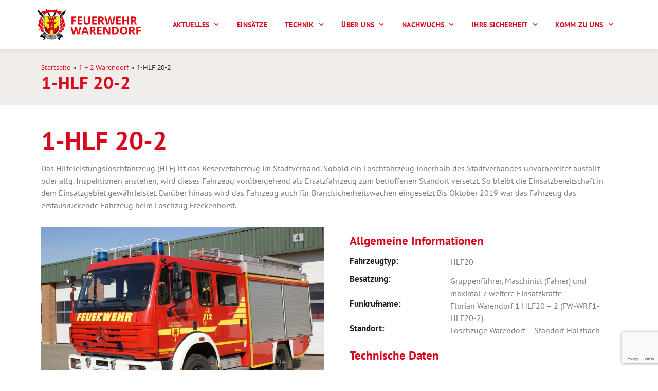

--- FILE ---
content_type: text/html; charset=UTF-8
request_url: https://feuerwehr-warendorf.de/einsatzfahrzeuge/1-HLF-20-Reserve/
body_size: 31093
content:
<!doctype html>
<html lang="de">
<head>
	<meta charset="UTF-8">
	<meta name="viewport" content="width=device-width, initial-scale=1">
	<link rel="profile" href="https://gmpg.org/xfn/11">
	<meta name='robots' content='index, follow, max-image-preview:large, max-snippet:-1, max-video-preview:-1' />
	<style>img:is([sizes="auto" i], [sizes^="auto," i]) { contain-intrinsic-size: 3000px 1500px }</style>
	
	<!-- This site is optimized with the Yoast SEO plugin v26.8 - https://yoast.com/product/yoast-seo-wordpress/ -->
	<title>1-HLF 20-2 - Feuerwehr der Stadt Warendorf</title>
	<link rel="canonical" href="https://feuerwehr-warendorf.de/einsatzfahrzeuge/1-hlf-20-reserve/" />
	<meta property="og:locale" content="de_DE" />
	<meta property="og:type" content="article" />
	<meta property="og:title" content="1-HLF 20-2 - Feuerwehr der Stadt Warendorf" />
	<meta property="og:url" content="https://feuerwehr-warendorf.de/einsatzfahrzeuge/1-hlf-20-reserve/" />
	<meta property="og:site_name" content="Feuerwehr der Stadt Warendorf" />
	<meta property="article:modified_time" content="2023-07-13T03:42:01+00:00" />
	<meta property="og:image" content="https://feuerwehr-warendorf.de/wp-content/uploads/2021/02/hlfRes.jpg" />
	<meta property="og:image:width" content="1500" />
	<meta property="og:image:height" content="1004" />
	<meta property="og:image:type" content="image/jpeg" />
	<meta name="twitter:card" content="summary_large_image" />
	<script type="application/ld+json" class="yoast-schema-graph">{"@context":"https://schema.org","@graph":[{"@type":"WebPage","@id":"https://feuerwehr-warendorf.de/einsatzfahrzeuge/1-hlf-20-reserve/","url":"https://feuerwehr-warendorf.de/einsatzfahrzeuge/1-hlf-20-reserve/","name":"1-HLF 20-2 - Feuerwehr der Stadt Warendorf","isPartOf":{"@id":"https://feuerwehr-warendorf.de/#website"},"primaryImageOfPage":{"@id":"https://feuerwehr-warendorf.de/einsatzfahrzeuge/1-hlf-20-reserve/#primaryimage"},"image":{"@id":"https://feuerwehr-warendorf.de/einsatzfahrzeuge/1-hlf-20-reserve/#primaryimage"},"thumbnailUrl":"https://feuerwehr-warendorf.de/wp-content/uploads/2021/02/hlfRes.jpg","datePublished":"2021-02-01T15:18:26+00:00","dateModified":"2023-07-13T03:42:01+00:00","breadcrumb":{"@id":"https://feuerwehr-warendorf.de/einsatzfahrzeuge/1-hlf-20-reserve/#breadcrumb"},"inLanguage":"de","potentialAction":[{"@type":"ReadAction","target":["https://feuerwehr-warendorf.de/einsatzfahrzeuge/1-hlf-20-reserve/"]}]},{"@type":"ImageObject","inLanguage":"de","@id":"https://feuerwehr-warendorf.de/einsatzfahrzeuge/1-hlf-20-reserve/#primaryimage","url":"https://feuerwehr-warendorf.de/wp-content/uploads/2021/02/hlfRes.jpg","contentUrl":"https://feuerwehr-warendorf.de/wp-content/uploads/2021/02/hlfRes.jpg","width":1500,"height":1004,"caption":"SONY DSC"},{"@type":"BreadcrumbList","@id":"https://feuerwehr-warendorf.de/einsatzfahrzeuge/1-hlf-20-reserve/#breadcrumb","itemListElement":[{"@type":"ListItem","position":1,"name":"Startseite","item":"https://feuerwehr-warendorf.de/"},{"@type":"ListItem","position":2,"name":"1 + 2 Warendorf","item":"https://feuerwehr-warendorf.de/organisation/1-2-warendorf/"},{"@type":"ListItem","position":3,"name":"1-HLF 20-2"}]},{"@type":"WebSite","@id":"https://feuerwehr-warendorf.de/#website","url":"https://feuerwehr-warendorf.de/","name":"Feuerwehr der Stadt Warendorf","description":"Für die Sicherheit unserer Bürger und unserer Stadt","publisher":{"@id":"https://feuerwehr-warendorf.de/#organization"},"potentialAction":[{"@type":"SearchAction","target":{"@type":"EntryPoint","urlTemplate":"https://feuerwehr-warendorf.de/?s={search_term_string}"},"query-input":{"@type":"PropertyValueSpecification","valueRequired":true,"valueName":"search_term_string"}}],"inLanguage":"de"},{"@type":"Organization","@id":"https://feuerwehr-warendorf.de/#organization","name":"Feuerwehr der Stadt Warendorf","url":"https://feuerwehr-warendorf.de/","logo":{"@type":"ImageObject","inLanguage":"de","@id":"https://feuerwehr-warendorf.de/#/schema/logo/image/","url":"https://feuerwehr-warendorf.de/wp-content/uploads/2021/01/3Zeichenflaeche-1@2x.png","contentUrl":"https://feuerwehr-warendorf.de/wp-content/uploads/2021/01/3Zeichenflaeche-1@2x.png","width":1372,"height":415,"caption":"Feuerwehr der Stadt Warendorf"},"image":{"@id":"https://feuerwehr-warendorf.de/#/schema/logo/image/"}}]}</script>
	<!-- / Yoast SEO plugin. -->


<link rel="alternate" type="application/rss+xml" title="Feuerwehr der Stadt Warendorf &raquo; Feed" href="https://feuerwehr-warendorf.de/feed/" />
<link rel="alternate" type="application/rss+xml" title="Feuerwehr der Stadt Warendorf &raquo; Kommentar-Feed" href="https://feuerwehr-warendorf.de/comments/feed/" />
<script>
window._wpemojiSettings = {"baseUrl":"https:\/\/s.w.org\/images\/core\/emoji\/16.0.1\/72x72\/","ext":".png","svgUrl":"https:\/\/s.w.org\/images\/core\/emoji\/16.0.1\/svg\/","svgExt":".svg","source":{"concatemoji":"https:\/\/feuerwehr-warendorf.de\/wp-includes\/js\/wp-emoji-release.min.js?ver=6.8.3"}};
/*! This file is auto-generated */
!function(s,n){var o,i,e;function c(e){try{var t={supportTests:e,timestamp:(new Date).valueOf()};sessionStorage.setItem(o,JSON.stringify(t))}catch(e){}}function p(e,t,n){e.clearRect(0,0,e.canvas.width,e.canvas.height),e.fillText(t,0,0);var t=new Uint32Array(e.getImageData(0,0,e.canvas.width,e.canvas.height).data),a=(e.clearRect(0,0,e.canvas.width,e.canvas.height),e.fillText(n,0,0),new Uint32Array(e.getImageData(0,0,e.canvas.width,e.canvas.height).data));return t.every(function(e,t){return e===a[t]})}function u(e,t){e.clearRect(0,0,e.canvas.width,e.canvas.height),e.fillText(t,0,0);for(var n=e.getImageData(16,16,1,1),a=0;a<n.data.length;a++)if(0!==n.data[a])return!1;return!0}function f(e,t,n,a){switch(t){case"flag":return n(e,"\ud83c\udff3\ufe0f\u200d\u26a7\ufe0f","\ud83c\udff3\ufe0f\u200b\u26a7\ufe0f")?!1:!n(e,"\ud83c\udde8\ud83c\uddf6","\ud83c\udde8\u200b\ud83c\uddf6")&&!n(e,"\ud83c\udff4\udb40\udc67\udb40\udc62\udb40\udc65\udb40\udc6e\udb40\udc67\udb40\udc7f","\ud83c\udff4\u200b\udb40\udc67\u200b\udb40\udc62\u200b\udb40\udc65\u200b\udb40\udc6e\u200b\udb40\udc67\u200b\udb40\udc7f");case"emoji":return!a(e,"\ud83e\udedf")}return!1}function g(e,t,n,a){var r="undefined"!=typeof WorkerGlobalScope&&self instanceof WorkerGlobalScope?new OffscreenCanvas(300,150):s.createElement("canvas"),o=r.getContext("2d",{willReadFrequently:!0}),i=(o.textBaseline="top",o.font="600 32px Arial",{});return e.forEach(function(e){i[e]=t(o,e,n,a)}),i}function t(e){var t=s.createElement("script");t.src=e,t.defer=!0,s.head.appendChild(t)}"undefined"!=typeof Promise&&(o="wpEmojiSettingsSupports",i=["flag","emoji"],n.supports={everything:!0,everythingExceptFlag:!0},e=new Promise(function(e){s.addEventListener("DOMContentLoaded",e,{once:!0})}),new Promise(function(t){var n=function(){try{var e=JSON.parse(sessionStorage.getItem(o));if("object"==typeof e&&"number"==typeof e.timestamp&&(new Date).valueOf()<e.timestamp+604800&&"object"==typeof e.supportTests)return e.supportTests}catch(e){}return null}();if(!n){if("undefined"!=typeof Worker&&"undefined"!=typeof OffscreenCanvas&&"undefined"!=typeof URL&&URL.createObjectURL&&"undefined"!=typeof Blob)try{var e="postMessage("+g.toString()+"("+[JSON.stringify(i),f.toString(),p.toString(),u.toString()].join(",")+"));",a=new Blob([e],{type:"text/javascript"}),r=new Worker(URL.createObjectURL(a),{name:"wpTestEmojiSupports"});return void(r.onmessage=function(e){c(n=e.data),r.terminate(),t(n)})}catch(e){}c(n=g(i,f,p,u))}t(n)}).then(function(e){for(var t in e)n.supports[t]=e[t],n.supports.everything=n.supports.everything&&n.supports[t],"flag"!==t&&(n.supports.everythingExceptFlag=n.supports.everythingExceptFlag&&n.supports[t]);n.supports.everythingExceptFlag=n.supports.everythingExceptFlag&&!n.supports.flag,n.DOMReady=!1,n.readyCallback=function(){n.DOMReady=!0}}).then(function(){return e}).then(function(){var e;n.supports.everything||(n.readyCallback(),(e=n.source||{}).concatemoji?t(e.concatemoji):e.wpemoji&&e.twemoji&&(t(e.twemoji),t(e.wpemoji)))}))}((window,document),window._wpemojiSettings);
</script>
<style id='wp-emoji-styles-inline-css'>

	img.wp-smiley, img.emoji {
		display: inline !important;
		border: none !important;
		box-shadow: none !important;
		height: 1em !important;
		width: 1em !important;
		margin: 0 0.07em !important;
		vertical-align: -0.1em !important;
		background: none !important;
		padding: 0 !important;
	}
</style>
<link rel='stylesheet' id='wp-block-library-css' href='https://feuerwehr-warendorf.de/wp-includes/css/dist/block-library/style.min.css?ver=6.8.3' media='all' />
<style id='global-styles-inline-css'>
:root{--wp--preset--aspect-ratio--square: 1;--wp--preset--aspect-ratio--4-3: 4/3;--wp--preset--aspect-ratio--3-4: 3/4;--wp--preset--aspect-ratio--3-2: 3/2;--wp--preset--aspect-ratio--2-3: 2/3;--wp--preset--aspect-ratio--16-9: 16/9;--wp--preset--aspect-ratio--9-16: 9/16;--wp--preset--color--black: #000000;--wp--preset--color--cyan-bluish-gray: #abb8c3;--wp--preset--color--white: #ffffff;--wp--preset--color--pale-pink: #f78da7;--wp--preset--color--vivid-red: #cf2e2e;--wp--preset--color--luminous-vivid-orange: #ff6900;--wp--preset--color--luminous-vivid-amber: #fcb900;--wp--preset--color--light-green-cyan: #7bdcb5;--wp--preset--color--vivid-green-cyan: #00d084;--wp--preset--color--pale-cyan-blue: #8ed1fc;--wp--preset--color--vivid-cyan-blue: #0693e3;--wp--preset--color--vivid-purple: #9b51e0;--wp--preset--gradient--vivid-cyan-blue-to-vivid-purple: linear-gradient(135deg,rgba(6,147,227,1) 0%,rgb(155,81,224) 100%);--wp--preset--gradient--light-green-cyan-to-vivid-green-cyan: linear-gradient(135deg,rgb(122,220,180) 0%,rgb(0,208,130) 100%);--wp--preset--gradient--luminous-vivid-amber-to-luminous-vivid-orange: linear-gradient(135deg,rgba(252,185,0,1) 0%,rgba(255,105,0,1) 100%);--wp--preset--gradient--luminous-vivid-orange-to-vivid-red: linear-gradient(135deg,rgba(255,105,0,1) 0%,rgb(207,46,46) 100%);--wp--preset--gradient--very-light-gray-to-cyan-bluish-gray: linear-gradient(135deg,rgb(238,238,238) 0%,rgb(169,184,195) 100%);--wp--preset--gradient--cool-to-warm-spectrum: linear-gradient(135deg,rgb(74,234,220) 0%,rgb(151,120,209) 20%,rgb(207,42,186) 40%,rgb(238,44,130) 60%,rgb(251,105,98) 80%,rgb(254,248,76) 100%);--wp--preset--gradient--blush-light-purple: linear-gradient(135deg,rgb(255,206,236) 0%,rgb(152,150,240) 100%);--wp--preset--gradient--blush-bordeaux: linear-gradient(135deg,rgb(254,205,165) 0%,rgb(254,45,45) 50%,rgb(107,0,62) 100%);--wp--preset--gradient--luminous-dusk: linear-gradient(135deg,rgb(255,203,112) 0%,rgb(199,81,192) 50%,rgb(65,88,208) 100%);--wp--preset--gradient--pale-ocean: linear-gradient(135deg,rgb(255,245,203) 0%,rgb(182,227,212) 50%,rgb(51,167,181) 100%);--wp--preset--gradient--electric-grass: linear-gradient(135deg,rgb(202,248,128) 0%,rgb(113,206,126) 100%);--wp--preset--gradient--midnight: linear-gradient(135deg,rgb(2,3,129) 0%,rgb(40,116,252) 100%);--wp--preset--font-size--small: 13px;--wp--preset--font-size--medium: 20px;--wp--preset--font-size--large: 36px;--wp--preset--font-size--x-large: 42px;--wp--preset--spacing--20: 0.44rem;--wp--preset--spacing--30: 0.67rem;--wp--preset--spacing--40: 1rem;--wp--preset--spacing--50: 1.5rem;--wp--preset--spacing--60: 2.25rem;--wp--preset--spacing--70: 3.38rem;--wp--preset--spacing--80: 5.06rem;--wp--preset--shadow--natural: 6px 6px 9px rgba(0, 0, 0, 0.2);--wp--preset--shadow--deep: 12px 12px 50px rgba(0, 0, 0, 0.4);--wp--preset--shadow--sharp: 6px 6px 0px rgba(0, 0, 0, 0.2);--wp--preset--shadow--outlined: 6px 6px 0px -3px rgba(255, 255, 255, 1), 6px 6px rgba(0, 0, 0, 1);--wp--preset--shadow--crisp: 6px 6px 0px rgba(0, 0, 0, 1);}:root { --wp--style--global--content-size: 800px;--wp--style--global--wide-size: 1200px; }:where(body) { margin: 0; }.wp-site-blocks > .alignleft { float: left; margin-right: 2em; }.wp-site-blocks > .alignright { float: right; margin-left: 2em; }.wp-site-blocks > .aligncenter { justify-content: center; margin-left: auto; margin-right: auto; }:where(.wp-site-blocks) > * { margin-block-start: 24px; margin-block-end: 0; }:where(.wp-site-blocks) > :first-child { margin-block-start: 0; }:where(.wp-site-blocks) > :last-child { margin-block-end: 0; }:root { --wp--style--block-gap: 24px; }:root :where(.is-layout-flow) > :first-child{margin-block-start: 0;}:root :where(.is-layout-flow) > :last-child{margin-block-end: 0;}:root :where(.is-layout-flow) > *{margin-block-start: 24px;margin-block-end: 0;}:root :where(.is-layout-constrained) > :first-child{margin-block-start: 0;}:root :where(.is-layout-constrained) > :last-child{margin-block-end: 0;}:root :where(.is-layout-constrained) > *{margin-block-start: 24px;margin-block-end: 0;}:root :where(.is-layout-flex){gap: 24px;}:root :where(.is-layout-grid){gap: 24px;}.is-layout-flow > .alignleft{float: left;margin-inline-start: 0;margin-inline-end: 2em;}.is-layout-flow > .alignright{float: right;margin-inline-start: 2em;margin-inline-end: 0;}.is-layout-flow > .aligncenter{margin-left: auto !important;margin-right: auto !important;}.is-layout-constrained > .alignleft{float: left;margin-inline-start: 0;margin-inline-end: 2em;}.is-layout-constrained > .alignright{float: right;margin-inline-start: 2em;margin-inline-end: 0;}.is-layout-constrained > .aligncenter{margin-left: auto !important;margin-right: auto !important;}.is-layout-constrained > :where(:not(.alignleft):not(.alignright):not(.alignfull)){max-width: var(--wp--style--global--content-size);margin-left: auto !important;margin-right: auto !important;}.is-layout-constrained > .alignwide{max-width: var(--wp--style--global--wide-size);}body .is-layout-flex{display: flex;}.is-layout-flex{flex-wrap: wrap;align-items: center;}.is-layout-flex > :is(*, div){margin: 0;}body .is-layout-grid{display: grid;}.is-layout-grid > :is(*, div){margin: 0;}body{padding-top: 0px;padding-right: 0px;padding-bottom: 0px;padding-left: 0px;}a:where(:not(.wp-element-button)){text-decoration: underline;}:root :where(.wp-element-button, .wp-block-button__link){background-color: #32373c;border-width: 0;color: #fff;font-family: inherit;font-size: inherit;line-height: inherit;padding: calc(0.667em + 2px) calc(1.333em + 2px);text-decoration: none;}.has-black-color{color: var(--wp--preset--color--black) !important;}.has-cyan-bluish-gray-color{color: var(--wp--preset--color--cyan-bluish-gray) !important;}.has-white-color{color: var(--wp--preset--color--white) !important;}.has-pale-pink-color{color: var(--wp--preset--color--pale-pink) !important;}.has-vivid-red-color{color: var(--wp--preset--color--vivid-red) !important;}.has-luminous-vivid-orange-color{color: var(--wp--preset--color--luminous-vivid-orange) !important;}.has-luminous-vivid-amber-color{color: var(--wp--preset--color--luminous-vivid-amber) !important;}.has-light-green-cyan-color{color: var(--wp--preset--color--light-green-cyan) !important;}.has-vivid-green-cyan-color{color: var(--wp--preset--color--vivid-green-cyan) !important;}.has-pale-cyan-blue-color{color: var(--wp--preset--color--pale-cyan-blue) !important;}.has-vivid-cyan-blue-color{color: var(--wp--preset--color--vivid-cyan-blue) !important;}.has-vivid-purple-color{color: var(--wp--preset--color--vivid-purple) !important;}.has-black-background-color{background-color: var(--wp--preset--color--black) !important;}.has-cyan-bluish-gray-background-color{background-color: var(--wp--preset--color--cyan-bluish-gray) !important;}.has-white-background-color{background-color: var(--wp--preset--color--white) !important;}.has-pale-pink-background-color{background-color: var(--wp--preset--color--pale-pink) !important;}.has-vivid-red-background-color{background-color: var(--wp--preset--color--vivid-red) !important;}.has-luminous-vivid-orange-background-color{background-color: var(--wp--preset--color--luminous-vivid-orange) !important;}.has-luminous-vivid-amber-background-color{background-color: var(--wp--preset--color--luminous-vivid-amber) !important;}.has-light-green-cyan-background-color{background-color: var(--wp--preset--color--light-green-cyan) !important;}.has-vivid-green-cyan-background-color{background-color: var(--wp--preset--color--vivid-green-cyan) !important;}.has-pale-cyan-blue-background-color{background-color: var(--wp--preset--color--pale-cyan-blue) !important;}.has-vivid-cyan-blue-background-color{background-color: var(--wp--preset--color--vivid-cyan-blue) !important;}.has-vivid-purple-background-color{background-color: var(--wp--preset--color--vivid-purple) !important;}.has-black-border-color{border-color: var(--wp--preset--color--black) !important;}.has-cyan-bluish-gray-border-color{border-color: var(--wp--preset--color--cyan-bluish-gray) !important;}.has-white-border-color{border-color: var(--wp--preset--color--white) !important;}.has-pale-pink-border-color{border-color: var(--wp--preset--color--pale-pink) !important;}.has-vivid-red-border-color{border-color: var(--wp--preset--color--vivid-red) !important;}.has-luminous-vivid-orange-border-color{border-color: var(--wp--preset--color--luminous-vivid-orange) !important;}.has-luminous-vivid-amber-border-color{border-color: var(--wp--preset--color--luminous-vivid-amber) !important;}.has-light-green-cyan-border-color{border-color: var(--wp--preset--color--light-green-cyan) !important;}.has-vivid-green-cyan-border-color{border-color: var(--wp--preset--color--vivid-green-cyan) !important;}.has-pale-cyan-blue-border-color{border-color: var(--wp--preset--color--pale-cyan-blue) !important;}.has-vivid-cyan-blue-border-color{border-color: var(--wp--preset--color--vivid-cyan-blue) !important;}.has-vivid-purple-border-color{border-color: var(--wp--preset--color--vivid-purple) !important;}.has-vivid-cyan-blue-to-vivid-purple-gradient-background{background: var(--wp--preset--gradient--vivid-cyan-blue-to-vivid-purple) !important;}.has-light-green-cyan-to-vivid-green-cyan-gradient-background{background: var(--wp--preset--gradient--light-green-cyan-to-vivid-green-cyan) !important;}.has-luminous-vivid-amber-to-luminous-vivid-orange-gradient-background{background: var(--wp--preset--gradient--luminous-vivid-amber-to-luminous-vivid-orange) !important;}.has-luminous-vivid-orange-to-vivid-red-gradient-background{background: var(--wp--preset--gradient--luminous-vivid-orange-to-vivid-red) !important;}.has-very-light-gray-to-cyan-bluish-gray-gradient-background{background: var(--wp--preset--gradient--very-light-gray-to-cyan-bluish-gray) !important;}.has-cool-to-warm-spectrum-gradient-background{background: var(--wp--preset--gradient--cool-to-warm-spectrum) !important;}.has-blush-light-purple-gradient-background{background: var(--wp--preset--gradient--blush-light-purple) !important;}.has-blush-bordeaux-gradient-background{background: var(--wp--preset--gradient--blush-bordeaux) !important;}.has-luminous-dusk-gradient-background{background: var(--wp--preset--gradient--luminous-dusk) !important;}.has-pale-ocean-gradient-background{background: var(--wp--preset--gradient--pale-ocean) !important;}.has-electric-grass-gradient-background{background: var(--wp--preset--gradient--electric-grass) !important;}.has-midnight-gradient-background{background: var(--wp--preset--gradient--midnight) !important;}.has-small-font-size{font-size: var(--wp--preset--font-size--small) !important;}.has-medium-font-size{font-size: var(--wp--preset--font-size--medium) !important;}.has-large-font-size{font-size: var(--wp--preset--font-size--large) !important;}.has-x-large-font-size{font-size: var(--wp--preset--font-size--x-large) !important;}
:root :where(.wp-block-pullquote){font-size: 1.5em;line-height: 1.6;}
</style>
<link rel='stylesheet' id='contact-form-7-css' href='https://feuerwehr-warendorf.de/wp-content/plugins/contact-form-7/includes/css/styles.css?ver=6.1.4' media='all' />
<link rel='stylesheet' id='hello-elementor-css' href='https://feuerwehr-warendorf.de/wp-content/themes/hello-elementor/assets/css/reset.css?ver=3.4.4' media='all' />
<link rel='stylesheet' id='hello-elementor-theme-style-css' href='https://feuerwehr-warendorf.de/wp-content/themes/hello-elementor/assets/css/theme.css?ver=3.4.4' media='all' />
<link rel='stylesheet' id='hello-elementor-header-footer-css' href='https://feuerwehr-warendorf.de/wp-content/themes/hello-elementor/assets/css/header-footer.css?ver=3.4.4' media='all' />
<link rel='stylesheet' id='elementor-frontend-css' href='https://feuerwehr-warendorf.de/wp-content/plugins/elementor/assets/css/frontend.min.css?ver=3.33.4' media='all' />
<link rel='stylesheet' id='widget-image-css' href='https://feuerwehr-warendorf.de/wp-content/plugins/elementor/assets/css/widget-image.min.css?ver=3.33.4' media='all' />
<link rel='stylesheet' id='e-sticky-css' href='https://feuerwehr-warendorf.de/wp-content/plugins/elementor-pro/assets/css/modules/sticky.min.css?ver=3.33.2' media='all' />
<link rel='stylesheet' id='widget-nav-menu-css' href='https://feuerwehr-warendorf.de/wp-content/plugins/elementor-pro/assets/css/widget-nav-menu.min.css?ver=3.33.2' media='all' />
<link rel='stylesheet' id='widget-breadcrumbs-css' href='https://feuerwehr-warendorf.de/wp-content/plugins/elementor-pro/assets/css/widget-breadcrumbs.min.css?ver=3.33.2' media='all' />
<link rel='stylesheet' id='widget-heading-css' href='https://feuerwehr-warendorf.de/wp-content/plugins/elementor/assets/css/widget-heading.min.css?ver=3.33.4' media='all' />
<link rel='stylesheet' id='widget-icon-box-css' href='https://feuerwehr-warendorf.de/wp-content/plugins/elementor/assets/css/widget-icon-box.min.css?ver=3.33.4' media='all' />
<link rel='stylesheet' id='e-motion-fx-css' href='https://feuerwehr-warendorf.de/wp-content/plugins/elementor-pro/assets/css/modules/motion-fx.min.css?ver=3.33.2' media='all' />
<link rel='stylesheet' id='swiper-css' href='https://feuerwehr-warendorf.de/wp-content/plugins/elementor/assets/lib/swiper/v8/css/swiper.min.css?ver=8.4.5' media='all' />
<link rel='stylesheet' id='e-swiper-css' href='https://feuerwehr-warendorf.de/wp-content/plugins/elementor/assets/css/conditionals/e-swiper.min.css?ver=3.33.4' media='all' />
<link rel='stylesheet' id='widget-gallery-css' href='https://feuerwehr-warendorf.de/wp-content/plugins/elementor-pro/assets/css/widget-gallery.min.css?ver=3.33.2' media='all' />
<link rel='stylesheet' id='elementor-gallery-css' href='https://feuerwehr-warendorf.de/wp-content/plugins/elementor/assets/lib/e-gallery/css/e-gallery.min.css?ver=1.2.0' media='all' />
<link rel='stylesheet' id='e-transitions-css' href='https://feuerwehr-warendorf.de/wp-content/plugins/elementor-pro/assets/css/conditionals/transitions.min.css?ver=3.33.2' media='all' />
<link rel='stylesheet' id='elementor-icons-css' href='https://feuerwehr-warendorf.de/wp-content/plugins/elementor/assets/lib/eicons/css/elementor-icons.min.css?ver=5.44.0' media='all' />
<link rel='stylesheet' id='elementor-post-15-css' href='https://feuerwehr-warendorf.de/wp-content/uploads/elementor/css/post-15.css?ver=1769191736' media='all' />
<link rel='stylesheet' id='elementor-post-943-css' href='https://feuerwehr-warendorf.de/wp-content/uploads/elementor/css/post-943.css?ver=1769191743' media='all' />
<link rel='stylesheet' id='elementor-post-139-css' href='https://feuerwehr-warendorf.de/wp-content/uploads/elementor/css/post-139.css?ver=1769191737' media='all' />
<link rel='stylesheet' id='elementor-post-586-css' href='https://feuerwehr-warendorf.de/wp-content/uploads/elementor/css/post-586.css?ver=1769192286' media='all' />
<link rel='stylesheet' id='borlabs-cookie-css' href='https://feuerwehr-warendorf.de/wp-content/cache/borlabs-cookie/borlabs-cookie_1_de.css?ver=2.3.5-31' media='all' />
<link rel='stylesheet' id='einsatzverwaltung-font-awesome-css' href='https://feuerwehr-warendorf.de/wp-content/plugins/einsatzverwaltung/font-awesome/css/fontawesome.min.css?ver=6.2.1' media='all' />
<link rel='stylesheet' id='einsatzverwaltung-font-awesome-solid-css' href='https://feuerwehr-warendorf.de/wp-content/plugins/einsatzverwaltung/font-awesome/css/solid.min.css?ver=6.2.1' media='all' />
<link rel='stylesheet' id='einsatzverwaltung-frontend-css' href='https://feuerwehr-warendorf.de/wp-content/plugins/einsatzverwaltung/css/style-frontend.css?ver=1.12.0' media='all' />
<style id='einsatzverwaltung-frontend-inline-css'>
.einsatzverwaltung-reportlist tr.report:nth-child(odd) { background-color: #dddddd; }
</style>
<link rel='stylesheet' id='ecs-styles-css' href='https://feuerwehr-warendorf.de/wp-content/plugins/ele-custom-skin/assets/css/ecs-style.css?ver=3.1.9' media='all' />
<link rel='stylesheet' id='elementor-post-325-css' href='https://feuerwehr-warendorf.de/wp-content/uploads/elementor/css/post-325.css?ver=1614173511' media='all' />
<link rel='stylesheet' id='elementor-post-393-css' href='https://feuerwehr-warendorf.de/wp-content/uploads/elementor/css/post-393.css?ver=1613239321' media='all' />
<link rel='stylesheet' id='elementor-post-1351-css' href='https://feuerwehr-warendorf.de/wp-content/uploads/elementor/css/post-1351.css?ver=1612201847' media='all' />
<link rel='stylesheet' id='elementor-gf-local-ptsans-css' href='//feuerwehr-warendorf.de/wp-content/uploads/omgf/elementor-gf-local-ptsans/elementor-gf-local-ptsans.css?ver=1665667245' media='all' />
<link rel='stylesheet' id='elementor-gf-local-khula-css' href='//feuerwehr-warendorf.de/wp-content/uploads/omgf/elementor-gf-local-khula/elementor-gf-local-khula.css?ver=1665667245' media='all' />
<link rel='stylesheet' id='elementor-icons-shared-0-css' href='https://feuerwehr-warendorf.de/wp-content/plugins/elementor/assets/lib/font-awesome/css/fontawesome.min.css?ver=5.15.3' media='all' />
<link rel='stylesheet' id='elementor-icons-fa-solid-css' href='https://feuerwehr-warendorf.de/wp-content/plugins/elementor/assets/lib/font-awesome/css/solid.min.css?ver=5.15.3' media='all' />
<script src="https://feuerwehr-warendorf.de/wp-includes/js/jquery/jquery.min.js?ver=3.7.1" id="jquery-core-js"></script>
<script src="https://feuerwehr-warendorf.de/wp-includes/js/jquery/jquery-migrate.min.js?ver=3.4.1" id="jquery-migrate-js"></script>
<script src="https://feuerwehr-warendorf.de/wp-content/plugins/einsatzverwaltung/js/reportlist.js?ver=6.8.3" id="einsatzverwaltung-reportlist-js"></script>
<script id="ecs_ajax_load-js-extra">
var ecs_ajax_params = {"ajaxurl":"https:\/\/feuerwehr-warendorf.de\/wp-admin\/admin-ajax.php","posts":"{\"page\":0,\"einsatzfahrzeuge\":\"1-HLF-20-Reserve\",\"post_type\":\"einsatzfahrzeuge\",\"name\":\"1-hlf-20-reserve\",\"error\":\"\",\"m\":\"\",\"p\":0,\"post_parent\":\"\",\"subpost\":\"\",\"subpost_id\":\"\",\"attachment\":\"\",\"attachment_id\":0,\"pagename\":\"\",\"page_id\":0,\"second\":\"\",\"minute\":\"\",\"hour\":\"\",\"day\":0,\"monthnum\":0,\"year\":0,\"w\":0,\"category_name\":\"\",\"tag\":\"\",\"cat\":\"\",\"tag_id\":\"\",\"author\":\"\",\"author_name\":\"\",\"feed\":\"\",\"tb\":\"\",\"paged\":0,\"meta_key\":\"\",\"meta_value\":\"\",\"preview\":\"\",\"s\":\"\",\"sentence\":\"\",\"title\":\"\",\"fields\":\"all\",\"menu_order\":\"\",\"embed\":\"\",\"category__in\":[],\"category__not_in\":[],\"category__and\":[],\"post__in\":[],\"post__not_in\":[],\"post_name__in\":[],\"tag__in\":[],\"tag__not_in\":[],\"tag__and\":[],\"tag_slug__in\":[],\"tag_slug__and\":[],\"post_parent__in\":[],\"post_parent__not_in\":[],\"author__in\":[],\"author__not_in\":[],\"search_columns\":[],\"parsed_rml_folder\":0,\"ignore_sticky_posts\":false,\"suppress_filters\":false,\"cache_results\":true,\"update_post_term_cache\":true,\"update_menu_item_cache\":false,\"lazy_load_term_meta\":true,\"update_post_meta_cache\":true,\"posts_per_page\":10,\"nopaging\":false,\"comments_per_page\":\"50\",\"no_found_rows\":false,\"order\":\"DESC\",\"use_rml_folder\":false}"};
</script>
<script src="https://feuerwehr-warendorf.de/wp-content/plugins/ele-custom-skin/assets/js/ecs_ajax_pagination.js?ver=3.1.9" id="ecs_ajax_load-js"></script>
<script src="https://feuerwehr-warendorf.de/wp-content/plugins/ele-custom-skin/assets/js/ecs.js?ver=3.1.9" id="ecs-script-js"></script>
<link rel="https://api.w.org/" href="https://feuerwehr-warendorf.de/wp-json/" /><link rel="alternate" title="JSON" type="application/json" href="https://feuerwehr-warendorf.de/wp-json/wp/v2/einsatzfahrzeuge/1296" /><link rel="EditURI" type="application/rsd+xml" title="RSD" href="https://feuerwehr-warendorf.de/xmlrpc.php?rsd" />
<meta name="generator" content="WordPress 6.8.3" />
<link rel='shortlink' href='https://feuerwehr-warendorf.de/?p=1296' />
<link rel="alternate" title="oEmbed (JSON)" type="application/json+oembed" href="https://feuerwehr-warendorf.de/wp-json/oembed/1.0/embed?url=https%3A%2F%2Ffeuerwehr-warendorf.de%2Feinsatzfahrzeuge%2F1-hlf-20-reserve%2F" />
<link rel="alternate" title="oEmbed (XML)" type="text/xml+oembed" href="https://feuerwehr-warendorf.de/wp-json/oembed/1.0/embed?url=https%3A%2F%2Ffeuerwehr-warendorf.de%2Feinsatzfahrzeuge%2F1-hlf-20-reserve%2F&#038;format=xml" />
<!-- Analytics by WP Statistics - https://wp-statistics.com -->
			<style>
				.e-con.e-parent:nth-of-type(n+4):not(.e-lazyloaded):not(.e-no-lazyload),
				.e-con.e-parent:nth-of-type(n+4):not(.e-lazyloaded):not(.e-no-lazyload) * {
					background-image: none !important;
				}
				@media screen and (max-height: 1024px) {
					.e-con.e-parent:nth-of-type(n+3):not(.e-lazyloaded):not(.e-no-lazyload),
					.e-con.e-parent:nth-of-type(n+3):not(.e-lazyloaded):not(.e-no-lazyload) * {
						background-image: none !important;
					}
				}
				@media screen and (max-height: 640px) {
					.e-con.e-parent:nth-of-type(n+2):not(.e-lazyloaded):not(.e-no-lazyload),
					.e-con.e-parent:nth-of-type(n+2):not(.e-lazyloaded):not(.e-no-lazyload) * {
						background-image: none !important;
					}
				}
			</style>
			<link rel="icon" href="https://feuerwehr-warendorf.de/wp-content/uploads/2021/01/cropped-Fav-32x32.jpg" sizes="32x32" />
<link rel="icon" href="https://feuerwehr-warendorf.de/wp-content/uploads/2021/01/cropped-Fav-192x192.jpg" sizes="192x192" />
<link rel="apple-touch-icon" href="https://feuerwehr-warendorf.de/wp-content/uploads/2021/01/cropped-Fav-180x180.jpg" />
<meta name="msapplication-TileImage" content="https://feuerwehr-warendorf.de/wp-content/uploads/2021/01/cropped-Fav-270x270.jpg" />
		<style id="wp-custom-css">
			h1.entry-title {
display: none;
}

.link a:hover {
text-decoration: underline !important;
}

/* Header Shadow Startseite */
.elementor-section.elementor-top-section.elementor-element.elementor-element-dc68f59.elementor-section-height-min-height.elementor-hidden-tablet.elementor-hidden-phone.elementor-section-boxed.elementor-section-height-default.elementor-section-items-middle.elementor-sticky.elementor-sticky--effects.elementor-sticky--active.elementor-section--handles-inside {
box-shadow: 1px 1px 10px rgba(0,0,0,0.15);;
-webkit-box-shadow: 1px 1px 10px rgba(0,0,0,0.15);;
-moz-box-shadow: 1px 1px 10px rgba(0,0,0,0.15);;
position: relative;
}


/* Header Shadow Unterseiten */
.elementor-943 .elementor-element.elementor-element-58398062:not(.elementor-motion-effects-element-type-background), .elementor-943 .elementor-element.elementor-element-58398062 > .elementor-motion-effects-container > .elementor-motion-effects-layer {
box-shadow: 1px 1px 10px rgba(0,0,0,0.1);;
-webkit-box-shadow: 1px 1px 10px rgba(0,0,0,0.1);;
-moz-box-shadow: 1px 1px 10px rgba(0,0,0,0.1);;
position: relative;
}


/* Category Einsatz*/
.carcategory a {
background-color: #D8091E;
padding: 6px 20px;
color: white !important;
border-radius: 4px;
font-weight: 500 !important;
white-space: nowrap !important;
}

.carcategory a:hover {
background-color: #BC0E20;
}

.linkcolor a{
	color:white!important;
}

/*Text Highligt color*/
::selection {
  background: #D8091E;
	color:white;/* WebKit/Blink Browsers */
}
::-moz-selection {
  background: #D8091E;
	color:white;/* Gecko Browsers */
}

/* Kontaktformular Anpsssungen*/
input[type=text] {
border: 1px solid #818a91;
}

[type=submit]{
color: white;
background-color: #D8091E;
border: 1px solid #D8091E;
}

[type=submit]:hover{
background-color: #BC0E20;
}

span.wpcf7-list-item:first-child {
margin: 0 0 0 0em;
}

/* Mobile Menü und Submenü */
.elementor-sub-item {
padding-left: 40px !important;
font-size: 15px !important;
}

.zeitung a{
	background-color: #D8091E;
padding: 0px 20px;
color: white !important;
border-radius: 4px;
font-weight: 500 !important;
white-space: nowrap !important;
	margin-right:6px;
}

.zeitung a:hover {
background-color: #BC0E20;
}
		</style>
		</head>
<body class="wp-singular einsatzfahrzeuge-template-default single single-einsatzfahrzeuge postid-1296 wp-embed-responsive wp-theme-hello-elementor hello-elementor-default elementor-default elementor-kit-15 elementor-page-586">


<a class="skip-link screen-reader-text" href="#content">Zum Inhalt springen</a>

		<header data-elementor-type="header" data-elementor-id="943" class="elementor elementor-943 elementor-location-header" data-elementor-post-type="elementor_library">
					<section class="elementor-section elementor-top-section elementor-element elementor-element-213e3580 elementor-section-height-min-height elementor-hidden-desktop elementor-section-boxed elementor-section-height-default elementor-section-items-middle" data-id="213e3580" data-element_type="section" data-settings="{&quot;background_background&quot;:&quot;classic&quot;,&quot;sticky&quot;:&quot;top&quot;,&quot;sticky_on&quot;:[&quot;desktop&quot;,&quot;tablet&quot;,&quot;mobile&quot;],&quot;sticky_offset&quot;:0,&quot;sticky_effects_offset&quot;:0,&quot;sticky_anchor_link_offset&quot;:0}">
						<div class="elementor-container elementor-column-gap-default">
					<div class="elementor-column elementor-col-50 elementor-top-column elementor-element elementor-element-3b6224d0" data-id="3b6224d0" data-element_type="column">
			<div class="elementor-widget-wrap elementor-element-populated">
						<div class="elementor-element elementor-element-56e1a576 logo elementor-widget elementor-widget-image" data-id="56e1a576" data-element_type="widget" data-widget_type="image.default">
				<div class="elementor-widget-container">
																<a href="https://feuerwehr-warendorf.de">
							<img width="1372" height="415" src="https://feuerwehr-warendorf.de/wp-content/uploads/2021/01/3Zeichenflaeche-1@2x.png" class="attachment-full size-full wp-image-29" alt="" srcset="https://feuerwehr-warendorf.de/wp-content/uploads/2021/01/3Zeichenflaeche-1@2x.png 1372w, https://feuerwehr-warendorf.de/wp-content/uploads/2021/01/3Zeichenflaeche-1@2x-300x91.png 300w, https://feuerwehr-warendorf.de/wp-content/uploads/2021/01/3Zeichenflaeche-1@2x-1024x310.png 1024w, https://feuerwehr-warendorf.de/wp-content/uploads/2021/01/3Zeichenflaeche-1@2x-768x232.png 768w" sizes="(max-width: 1372px) 100vw, 1372px" />								</a>
															</div>
				</div>
					</div>
		</div>
				<div class="elementor-column elementor-col-50 elementor-top-column elementor-element elementor-element-1a293adc" data-id="1a293adc" data-element_type="column">
			<div class="elementor-widget-wrap elementor-element-populated">
						<div class="elementor-element elementor-element-71a24f0e elementor-view-default elementor-widget elementor-widget-icon" data-id="71a24f0e" data-element_type="widget" data-widget_type="icon.default">
				<div class="elementor-widget-container">
							<div class="elementor-icon-wrapper">
			<a class="elementor-icon" href="#elementor-action%3Aaction%3Dpopup%3Aopen%26settings%3DeyJpZCI6IjQ2OCIsInRvZ2dsZSI6ZmFsc2V9">
			<i aria-hidden="true" class="fas fa-bars"></i>			</a>
		</div>
						</div>
				</div>
					</div>
		</div>
					</div>
		</section>
				<header class="elementor-section elementor-top-section elementor-element elementor-element-58398062 elementor-section-height-min-height elementor-hidden-tablet elementor-hidden-phone elementor-section-boxed elementor-section-height-default elementor-section-items-middle" data-id="58398062" data-element_type="section" data-settings="{&quot;sticky&quot;:&quot;top&quot;,&quot;background_background&quot;:&quot;classic&quot;,&quot;sticky_effects_offset&quot;:90,&quot;sticky_on&quot;:[&quot;desktop&quot;,&quot;tablet&quot;,&quot;mobile&quot;],&quot;sticky_offset&quot;:0,&quot;sticky_anchor_link_offset&quot;:0}">
						<div class="elementor-container elementor-column-gap-default">
					<div class="elementor-column elementor-col-50 elementor-top-column elementor-element elementor-element-9929c8c" data-id="9929c8c" data-element_type="column">
			<div class="elementor-widget-wrap elementor-element-populated">
						<div class="elementor-element elementor-element-683d8e4e logo elementor-widget elementor-widget-image" data-id="683d8e4e" data-element_type="widget" data-widget_type="image.default">
				<div class="elementor-widget-container">
																<a href="https://feuerwehr-warendorf.de">
							<img width="1372" height="415" src="https://feuerwehr-warendorf.de/wp-content/uploads/2021/01/3Zeichenflaeche-1@2x.png" class="attachment-full size-full wp-image-29" alt="" srcset="https://feuerwehr-warendorf.de/wp-content/uploads/2021/01/3Zeichenflaeche-1@2x.png 1372w, https://feuerwehr-warendorf.de/wp-content/uploads/2021/01/3Zeichenflaeche-1@2x-300x91.png 300w, https://feuerwehr-warendorf.de/wp-content/uploads/2021/01/3Zeichenflaeche-1@2x-1024x310.png 1024w, https://feuerwehr-warendorf.de/wp-content/uploads/2021/01/3Zeichenflaeche-1@2x-768x232.png 768w" sizes="(max-width: 1372px) 100vw, 1372px" />								</a>
															</div>
				</div>
					</div>
		</div>
				<div class="elementor-column elementor-col-50 elementor-top-column elementor-element elementor-element-2d115cb2" data-id="2d115cb2" data-element_type="column">
			<div class="elementor-widget-wrap elementor-element-populated">
						<div class="elementor-element elementor-element-58eecdb5 elementor-nav-menu__align-end elementor-nav-menu--dropdown-tablet elementor-nav-menu__text-align-aside elementor-nav-menu--toggle elementor-nav-menu--burger elementor-widget elementor-widget-nav-menu" data-id="58eecdb5" data-element_type="widget" data-settings="{&quot;submenu_icon&quot;:{&quot;value&quot;:&quot;&lt;i class=\&quot;fas fa-chevron-down\&quot; aria-hidden=\&quot;true\&quot;&gt;&lt;\/i&gt;&quot;,&quot;library&quot;:&quot;fa-solid&quot;},&quot;layout&quot;:&quot;horizontal&quot;,&quot;toggle&quot;:&quot;burger&quot;}" data-widget_type="nav-menu.default">
				<div class="elementor-widget-container">
								<nav aria-label="Menü" class="elementor-nav-menu--main elementor-nav-menu__container elementor-nav-menu--layout-horizontal e--pointer-none">
				<ul id="menu-1-58eecdb5" class="elementor-nav-menu"><li class="menu-item menu-item-type-custom menu-item-object-custom menu-item-has-children menu-item-39"><a class="elementor-item">Aktuelles</a>
<ul class="sub-menu elementor-nav-menu--dropdown">
	<li class="menu-item menu-item-type-post_type menu-item-object-page menu-item-959"><a href="https://feuerwehr-warendorf.de/aktuelles/neuigkeiten/" class="elementor-sub-item">Neuigkeiten</a></li>
	<li class="menu-item menu-item-type-custom menu-item-object-custom menu-item-7765"><a href="https://www.warendorf.de/rathaus/arbeitgeber-stadt-warendorf/stellenangebote.html" class="elementor-sub-item">Stellenangebote der Stadt Warendorf</a></li>
	<li class="menu-item menu-item-type-post_type menu-item-object-page menu-item-3623"><a href="https://feuerwehr-warendorf.de/aktuelles/veranstaltungen/" class="elementor-sub-item">Veranstaltungen</a></li>
	<li class="menu-item menu-item-type-custom menu-item-object-custom menu-item-42"><a target="_blank" href="http://archiv.feuerwehr-warendorf.de/index.php/aktuelles2-2" class="elementor-sub-item">Archiv</a></li>
</ul>
</li>
<li class="menu-item menu-item-type-post_type menu-item-object-page menu-item-6276"><a href="https://feuerwehr-warendorf.de/einsaetze/" class="elementor-item">Einsätze</a></li>
<li class="menu-item menu-item-type-custom menu-item-object-custom menu-item-has-children menu-item-671"><a class="elementor-item">Technik</a>
<ul class="sub-menu elementor-nav-menu--dropdown">
	<li class="menu-item menu-item-type-post_type menu-item-object-page menu-item-1391"><a href="https://feuerwehr-warendorf.de/technik/fahrzeuge/" class="elementor-sub-item">Einsatzfahrzeuge</a></li>
	<li class="menu-item menu-item-type-post_type menu-item-object-page menu-item-10876"><a href="https://feuerwehr-warendorf.de/technik/einsatzfahrzeuge/" class="elementor-sub-item">ehem. Einsatzfahrzeuge</a></li>
	<li class="menu-item menu-item-type-custom menu-item-object-custom menu-item-7347"><a href="http://archiv.feuerwehr-warendorf.de/index.php/ehemalige-fahrzeuge" class="elementor-sub-item">Ehemalige Einsatzfahrzeuge</a></li>
</ul>
</li>
<li class="menu-item menu-item-type-custom menu-item-object-custom menu-item-has-children menu-item-670"><a class="elementor-item">Über Uns</a>
<ul class="sub-menu elementor-nav-menu--dropdown">
	<li class="menu-item menu-item-type-custom menu-item-object-custom menu-item-has-children menu-item-796"><a class="elementor-sub-item">Organisation</a>
	<ul class="sub-menu elementor-nav-menu--dropdown">
		<li class="menu-item menu-item-type-post_type menu-item-object-page menu-item-6907"><a href="https://feuerwehr-warendorf.de/ueber-uns/stadtverband/amt37/" class="elementor-sub-item">Amt 37- Brandschutz und Rettungsdienst</a></li>
		<li class="menu-item menu-item-type-post_type menu-item-object-page menu-item-1151"><a href="https://feuerwehr-warendorf.de/ueber-uns/stadtverband/feuerwehrleitung/" class="elementor-sub-item">Leitung der Feuerwehr</a></li>
		<li class="menu-item menu-item-type-post_type menu-item-object-page menu-item-9223"><a href="https://feuerwehr-warendorf.de/ueber-uns/stadtverband/a-dienst/" class="elementor-sub-item">A-Dienst</a></li>
		<li class="menu-item menu-item-type-post_type menu-item-object-page menu-item-1129"><a href="https://feuerwehr-warendorf.de/ueber-uns/stadtverband/einheitsfuehrer/" class="elementor-sub-item">Einheitsführung</a></li>
		<li class="menu-item menu-item-type-post_type menu-item-object-page menu-item-4444"><a href="https://feuerwehr-warendorf.de/ueber-uns/stadtverband/ehrenabteilung/" class="elementor-sub-item">Ehrenabteilung</a></li>
		<li class="menu-item menu-item-type-post_type menu-item-object-page menu-item-1931"><a href="https://feuerwehr-warendorf.de/ueber-uns/stadtverband/fachbereich-seelsorge/" class="elementor-sub-item">Fachbereich Seelsorge</a></li>
		<li class="menu-item menu-item-type-post_type menu-item-object-page menu-item-1005"><a href="https://feuerwehr-warendorf.de/ueber-uns/stadtverband/aufbau-struktur/" class="elementor-sub-item">Aufbau &#038; Struktur</a></li>
		<li class="menu-item menu-item-type-post_type menu-item-object-page menu-item-890"><a href="https://feuerwehr-warendorf.de/ueber-uns/stadtverband/zahlen-fakten/" class="elementor-sub-item">Zahlen &#038; Fakten</a></li>
		<li class="menu-item menu-item-type-post_type menu-item-object-page menu-item-889"><a href="https://feuerwehr-warendorf.de/ueber-uns/stadtverband/ehemalige-wehrfuehrer/" class="elementor-sub-item">Ehemalige Wehrführer</a></li>
	</ul>
</li>
	<li class="menu-item menu-item-type-post_type menu-item-object-page menu-item-has-children menu-item-1637"><a href="https://feuerwehr-warendorf.de/ueber-uns/standorte/" class="elementor-sub-item">Standorte</a>
	<ul class="sub-menu elementor-nav-menu--dropdown">
		<li class="menu-item menu-item-type-post_type menu-item-object-page menu-item-2140"><a href="https://feuerwehr-warendorf.de/ueber-uns/standorte/loeschzug-1-2/" class="elementor-sub-item">Löschzug 1 &#038; 2 – Warendorf</a></li>
		<li class="menu-item menu-item-type-post_type menu-item-object-page menu-item-2120"><a href="https://feuerwehr-warendorf.de/ueber-uns/standorte/loeschzug-3/" class="elementor-sub-item">Löschzug 3 – Freckenhorst</a></li>
		<li class="menu-item menu-item-type-post_type menu-item-object-page menu-item-2121"><a href="https://feuerwehr-warendorf.de/ueber-uns/standorte/loeschzug-4/" class="elementor-sub-item">Löschzug 4 – Hoetmar</a></li>
		<li class="menu-item menu-item-type-post_type menu-item-object-page menu-item-2100"><a href="https://feuerwehr-warendorf.de/ueber-uns/standorte/loeschzug-5/" class="elementor-sub-item">Löschzug 5 – Milte</a></li>
		<li class="menu-item menu-item-type-post_type menu-item-object-page menu-item-1932"><a href="https://feuerwehr-warendorf.de/ueber-uns/standorte/loeschzug-6/" class="elementor-sub-item">Löschzug 6 – Einen</a></li>
		<li class="menu-item menu-item-type-post_type menu-item-object-page menu-item-2101"><a href="https://feuerwehr-warendorf.de/ueber-uns/standorte/loeschzug-7/" class="elementor-sub-item">Löschzug 7 – Vohren</a></li>
	</ul>
</li>
	<li class="menu-item menu-item-type-post_type menu-item-object-page menu-item-1560"><a href="https://feuerwehr-warendorf.de/ueber-uns/einsatzgebiet/" class="elementor-sub-item">Einsatzgebiet</a></li>
</ul>
</li>
<li class="menu-item menu-item-type-custom menu-item-object-custom menu-item-has-children menu-item-669"><a class="elementor-item">Nachwuchs</a>
<ul class="sub-menu elementor-nav-menu--dropdown">
	<li class="menu-item menu-item-type-post_type menu-item-object-page menu-item-1186"><a href="https://feuerwehr-warendorf.de/nachwuchs/jugendfeuerwehr/" class="elementor-sub-item">Jugendfeuerwehr</a></li>
	<li class="menu-item menu-item-type-custom menu-item-object-custom menu-item-has-children menu-item-3637"><a href="#" class="elementor-sub-item elementor-item-anchor">Kinderfeuerwehr</a>
	<ul class="sub-menu elementor-nav-menu--dropdown">
		<li class="menu-item menu-item-type-post_type menu-item-object-page menu-item-1238"><a href="https://feuerwehr-warendorf.de/nachwuchs/kinderfeuerwehr/warendorf/" class="elementor-sub-item">Warendorf</a></li>
		<li class="menu-item menu-item-type-post_type menu-item-object-page menu-item-9272"><a href="https://feuerwehr-warendorf.de/nachwuchs/kinderfeuerwehr/freckenhorst/" class="elementor-sub-item">Freckenhorst</a></li>
		<li class="menu-item menu-item-type-post_type menu-item-object-page menu-item-1239"><a href="https://feuerwehr-warendorf.de/nachwuchs/kinderfeuerwehr/hoetmar/" class="elementor-sub-item">Hoetmar</a></li>
		<li class="menu-item menu-item-type-post_type menu-item-object-page menu-item-9270"><a href="https://feuerwehr-warendorf.de/nachwuchs/kinderfeuerwehr/einen/" class="elementor-sub-item">Einen</a></li>
		<li class="menu-item menu-item-type-post_type menu-item-object-page menu-item-3638"><a href="https://feuerwehr-warendorf.de/nachwuchs/kinderfeuerwehr/" class="elementor-sub-item">Aktuelles</a></li>
		<li class="menu-item menu-item-type-custom menu-item-object-custom menu-item-4050"><a href="http://archiv.feuerwehr-warendorf.de/index.php/aktuelles2-2" class="elementor-sub-item">Archiv</a></li>
	</ul>
</li>
</ul>
</li>
<li class="menu-item menu-item-type-custom menu-item-object-custom menu-item-has-children menu-item-672"><a class="elementor-item">Ihre Sicherheit</a>
<ul class="sub-menu elementor-nav-menu--dropdown">
	<li class="menu-item menu-item-type-post_type menu-item-object-page menu-item-2606"><a href="https://feuerwehr-warendorf.de/ihre-sicherheit/brandschutzerziehung/" class="elementor-sub-item">Brandschutzerziehung</a></li>
	<li class="menu-item menu-item-type-custom menu-item-object-custom menu-item-has-children menu-item-813"><a class="elementor-sub-item">Sicherheitstipps</a>
	<ul class="sub-menu elementor-nav-menu--dropdown">
		<li class="menu-item menu-item-type-post_type menu-item-object-page menu-item-7322"><a href="https://feuerwehr-warendorf.de/ihre-sicherheit/sicherheitstipps/verhalten-in-krisensituationen/" class="elementor-sub-item">Verhalten in Krisensituationen</a></li>
		<li class="menu-item menu-item-type-post_type menu-item-object-page menu-item-3290"><a href="https://feuerwehr-warendorf.de/ihre-sicherheit/sicherheitstipps/rauchmelder/" class="elementor-sub-item">Rauchmelder</a></li>
		<li class="menu-item menu-item-type-post_type menu-item-object-page menu-item-3403"><a href="https://feuerwehr-warendorf.de/ihre-sicherheit/sicherheitstipps/umgang-mit-feuerloescher/" class="elementor-sub-item">Richtiger Umgang mit Feuerlöschern</a></li>
		<li class="menu-item menu-item-type-post_type menu-item-object-page menu-item-2607"><a href="https://feuerwehr-warendorf.de/ihre-sicherheit/sicherheitstipps/nina/" class="elementor-sub-item">WarnApp Nina</a></li>
		<li class="menu-item menu-item-type-post_type_archive menu-item-object-einsatz menu-item-6678"><a href="https://feuerwehr-warendorf.de/einsatzberichte/" class="elementor-sub-item">Einsatzberichts-Archive</a></li>
	</ul>
</li>
</ul>
</li>
<li class="menu-item menu-item-type-custom menu-item-object-custom menu-item-has-children menu-item-11997"><a class="elementor-item">Komm zu uns</a>
<ul class="sub-menu elementor-nav-menu--dropdown">
	<li class="menu-item menu-item-type-custom menu-item-object-custom menu-item-11321"><a href="https://feuerwehr-warendorf.de/kontakt-mitgliederwerbung/" class="elementor-sub-item">Mitglied werden</a></li>
	<li class="menu-item menu-item-type-post_type menu-item-object-page menu-item-12000"><a href="https://feuerwehr-warendorf.de/komm-zu-uns/gastausruecker/" class="elementor-sub-item">Gastausrücker</a></li>
</ul>
</li>
</ul>			</nav>
					<div class="elementor-menu-toggle" role="button" tabindex="0" aria-label="Menü Umschalter" aria-expanded="false">
			<i aria-hidden="true" role="presentation" class="elementor-menu-toggle__icon--open eicon-menu-bar"></i><i aria-hidden="true" role="presentation" class="elementor-menu-toggle__icon--close eicon-close"></i>		</div>
					<nav class="elementor-nav-menu--dropdown elementor-nav-menu__container" aria-hidden="true">
				<ul id="menu-2-58eecdb5" class="elementor-nav-menu"><li class="menu-item menu-item-type-custom menu-item-object-custom menu-item-has-children menu-item-39"><a class="elementor-item" tabindex="-1">Aktuelles</a>
<ul class="sub-menu elementor-nav-menu--dropdown">
	<li class="menu-item menu-item-type-post_type menu-item-object-page menu-item-959"><a href="https://feuerwehr-warendorf.de/aktuelles/neuigkeiten/" class="elementor-sub-item" tabindex="-1">Neuigkeiten</a></li>
	<li class="menu-item menu-item-type-custom menu-item-object-custom menu-item-7765"><a href="https://www.warendorf.de/rathaus/arbeitgeber-stadt-warendorf/stellenangebote.html" class="elementor-sub-item" tabindex="-1">Stellenangebote der Stadt Warendorf</a></li>
	<li class="menu-item menu-item-type-post_type menu-item-object-page menu-item-3623"><a href="https://feuerwehr-warendorf.de/aktuelles/veranstaltungen/" class="elementor-sub-item" tabindex="-1">Veranstaltungen</a></li>
	<li class="menu-item menu-item-type-custom menu-item-object-custom menu-item-42"><a target="_blank" href="http://archiv.feuerwehr-warendorf.de/index.php/aktuelles2-2" class="elementor-sub-item" tabindex="-1">Archiv</a></li>
</ul>
</li>
<li class="menu-item menu-item-type-post_type menu-item-object-page menu-item-6276"><a href="https://feuerwehr-warendorf.de/einsaetze/" class="elementor-item" tabindex="-1">Einsätze</a></li>
<li class="menu-item menu-item-type-custom menu-item-object-custom menu-item-has-children menu-item-671"><a class="elementor-item" tabindex="-1">Technik</a>
<ul class="sub-menu elementor-nav-menu--dropdown">
	<li class="menu-item menu-item-type-post_type menu-item-object-page menu-item-1391"><a href="https://feuerwehr-warendorf.de/technik/fahrzeuge/" class="elementor-sub-item" tabindex="-1">Einsatzfahrzeuge</a></li>
	<li class="menu-item menu-item-type-post_type menu-item-object-page menu-item-10876"><a href="https://feuerwehr-warendorf.de/technik/einsatzfahrzeuge/" class="elementor-sub-item" tabindex="-1">ehem. Einsatzfahrzeuge</a></li>
	<li class="menu-item menu-item-type-custom menu-item-object-custom menu-item-7347"><a href="http://archiv.feuerwehr-warendorf.de/index.php/ehemalige-fahrzeuge" class="elementor-sub-item" tabindex="-1">Ehemalige Einsatzfahrzeuge</a></li>
</ul>
</li>
<li class="menu-item menu-item-type-custom menu-item-object-custom menu-item-has-children menu-item-670"><a class="elementor-item" tabindex="-1">Über Uns</a>
<ul class="sub-menu elementor-nav-menu--dropdown">
	<li class="menu-item menu-item-type-custom menu-item-object-custom menu-item-has-children menu-item-796"><a class="elementor-sub-item" tabindex="-1">Organisation</a>
	<ul class="sub-menu elementor-nav-menu--dropdown">
		<li class="menu-item menu-item-type-post_type menu-item-object-page menu-item-6907"><a href="https://feuerwehr-warendorf.de/ueber-uns/stadtverband/amt37/" class="elementor-sub-item" tabindex="-1">Amt 37- Brandschutz und Rettungsdienst</a></li>
		<li class="menu-item menu-item-type-post_type menu-item-object-page menu-item-1151"><a href="https://feuerwehr-warendorf.de/ueber-uns/stadtverband/feuerwehrleitung/" class="elementor-sub-item" tabindex="-1">Leitung der Feuerwehr</a></li>
		<li class="menu-item menu-item-type-post_type menu-item-object-page menu-item-9223"><a href="https://feuerwehr-warendorf.de/ueber-uns/stadtverband/a-dienst/" class="elementor-sub-item" tabindex="-1">A-Dienst</a></li>
		<li class="menu-item menu-item-type-post_type menu-item-object-page menu-item-1129"><a href="https://feuerwehr-warendorf.de/ueber-uns/stadtverband/einheitsfuehrer/" class="elementor-sub-item" tabindex="-1">Einheitsführung</a></li>
		<li class="menu-item menu-item-type-post_type menu-item-object-page menu-item-4444"><a href="https://feuerwehr-warendorf.de/ueber-uns/stadtverband/ehrenabteilung/" class="elementor-sub-item" tabindex="-1">Ehrenabteilung</a></li>
		<li class="menu-item menu-item-type-post_type menu-item-object-page menu-item-1931"><a href="https://feuerwehr-warendorf.de/ueber-uns/stadtverband/fachbereich-seelsorge/" class="elementor-sub-item" tabindex="-1">Fachbereich Seelsorge</a></li>
		<li class="menu-item menu-item-type-post_type menu-item-object-page menu-item-1005"><a href="https://feuerwehr-warendorf.de/ueber-uns/stadtverband/aufbau-struktur/" class="elementor-sub-item" tabindex="-1">Aufbau &#038; Struktur</a></li>
		<li class="menu-item menu-item-type-post_type menu-item-object-page menu-item-890"><a href="https://feuerwehr-warendorf.de/ueber-uns/stadtverband/zahlen-fakten/" class="elementor-sub-item" tabindex="-1">Zahlen &#038; Fakten</a></li>
		<li class="menu-item menu-item-type-post_type menu-item-object-page menu-item-889"><a href="https://feuerwehr-warendorf.de/ueber-uns/stadtverband/ehemalige-wehrfuehrer/" class="elementor-sub-item" tabindex="-1">Ehemalige Wehrführer</a></li>
	</ul>
</li>
	<li class="menu-item menu-item-type-post_type menu-item-object-page menu-item-has-children menu-item-1637"><a href="https://feuerwehr-warendorf.de/ueber-uns/standorte/" class="elementor-sub-item" tabindex="-1">Standorte</a>
	<ul class="sub-menu elementor-nav-menu--dropdown">
		<li class="menu-item menu-item-type-post_type menu-item-object-page menu-item-2140"><a href="https://feuerwehr-warendorf.de/ueber-uns/standorte/loeschzug-1-2/" class="elementor-sub-item" tabindex="-1">Löschzug 1 &#038; 2 – Warendorf</a></li>
		<li class="menu-item menu-item-type-post_type menu-item-object-page menu-item-2120"><a href="https://feuerwehr-warendorf.de/ueber-uns/standorte/loeschzug-3/" class="elementor-sub-item" tabindex="-1">Löschzug 3 – Freckenhorst</a></li>
		<li class="menu-item menu-item-type-post_type menu-item-object-page menu-item-2121"><a href="https://feuerwehr-warendorf.de/ueber-uns/standorte/loeschzug-4/" class="elementor-sub-item" tabindex="-1">Löschzug 4 – Hoetmar</a></li>
		<li class="menu-item menu-item-type-post_type menu-item-object-page menu-item-2100"><a href="https://feuerwehr-warendorf.de/ueber-uns/standorte/loeschzug-5/" class="elementor-sub-item" tabindex="-1">Löschzug 5 – Milte</a></li>
		<li class="menu-item menu-item-type-post_type menu-item-object-page menu-item-1932"><a href="https://feuerwehr-warendorf.de/ueber-uns/standorte/loeschzug-6/" class="elementor-sub-item" tabindex="-1">Löschzug 6 – Einen</a></li>
		<li class="menu-item menu-item-type-post_type menu-item-object-page menu-item-2101"><a href="https://feuerwehr-warendorf.de/ueber-uns/standorte/loeschzug-7/" class="elementor-sub-item" tabindex="-1">Löschzug 7 – Vohren</a></li>
	</ul>
</li>
	<li class="menu-item menu-item-type-post_type menu-item-object-page menu-item-1560"><a href="https://feuerwehr-warendorf.de/ueber-uns/einsatzgebiet/" class="elementor-sub-item" tabindex="-1">Einsatzgebiet</a></li>
</ul>
</li>
<li class="menu-item menu-item-type-custom menu-item-object-custom menu-item-has-children menu-item-669"><a class="elementor-item" tabindex="-1">Nachwuchs</a>
<ul class="sub-menu elementor-nav-menu--dropdown">
	<li class="menu-item menu-item-type-post_type menu-item-object-page menu-item-1186"><a href="https://feuerwehr-warendorf.de/nachwuchs/jugendfeuerwehr/" class="elementor-sub-item" tabindex="-1">Jugendfeuerwehr</a></li>
	<li class="menu-item menu-item-type-custom menu-item-object-custom menu-item-has-children menu-item-3637"><a href="#" class="elementor-sub-item elementor-item-anchor" tabindex="-1">Kinderfeuerwehr</a>
	<ul class="sub-menu elementor-nav-menu--dropdown">
		<li class="menu-item menu-item-type-post_type menu-item-object-page menu-item-1238"><a href="https://feuerwehr-warendorf.de/nachwuchs/kinderfeuerwehr/warendorf/" class="elementor-sub-item" tabindex="-1">Warendorf</a></li>
		<li class="menu-item menu-item-type-post_type menu-item-object-page menu-item-9272"><a href="https://feuerwehr-warendorf.de/nachwuchs/kinderfeuerwehr/freckenhorst/" class="elementor-sub-item" tabindex="-1">Freckenhorst</a></li>
		<li class="menu-item menu-item-type-post_type menu-item-object-page menu-item-1239"><a href="https://feuerwehr-warendorf.de/nachwuchs/kinderfeuerwehr/hoetmar/" class="elementor-sub-item" tabindex="-1">Hoetmar</a></li>
		<li class="menu-item menu-item-type-post_type menu-item-object-page menu-item-9270"><a href="https://feuerwehr-warendorf.de/nachwuchs/kinderfeuerwehr/einen/" class="elementor-sub-item" tabindex="-1">Einen</a></li>
		<li class="menu-item menu-item-type-post_type menu-item-object-page menu-item-3638"><a href="https://feuerwehr-warendorf.de/nachwuchs/kinderfeuerwehr/" class="elementor-sub-item" tabindex="-1">Aktuelles</a></li>
		<li class="menu-item menu-item-type-custom menu-item-object-custom menu-item-4050"><a href="http://archiv.feuerwehr-warendorf.de/index.php/aktuelles2-2" class="elementor-sub-item" tabindex="-1">Archiv</a></li>
	</ul>
</li>
</ul>
</li>
<li class="menu-item menu-item-type-custom menu-item-object-custom menu-item-has-children menu-item-672"><a class="elementor-item" tabindex="-1">Ihre Sicherheit</a>
<ul class="sub-menu elementor-nav-menu--dropdown">
	<li class="menu-item menu-item-type-post_type menu-item-object-page menu-item-2606"><a href="https://feuerwehr-warendorf.de/ihre-sicherheit/brandschutzerziehung/" class="elementor-sub-item" tabindex="-1">Brandschutzerziehung</a></li>
	<li class="menu-item menu-item-type-custom menu-item-object-custom menu-item-has-children menu-item-813"><a class="elementor-sub-item" tabindex="-1">Sicherheitstipps</a>
	<ul class="sub-menu elementor-nav-menu--dropdown">
		<li class="menu-item menu-item-type-post_type menu-item-object-page menu-item-7322"><a href="https://feuerwehr-warendorf.de/ihre-sicherheit/sicherheitstipps/verhalten-in-krisensituationen/" class="elementor-sub-item" tabindex="-1">Verhalten in Krisensituationen</a></li>
		<li class="menu-item menu-item-type-post_type menu-item-object-page menu-item-3290"><a href="https://feuerwehr-warendorf.de/ihre-sicherheit/sicherheitstipps/rauchmelder/" class="elementor-sub-item" tabindex="-1">Rauchmelder</a></li>
		<li class="menu-item menu-item-type-post_type menu-item-object-page menu-item-3403"><a href="https://feuerwehr-warendorf.de/ihre-sicherheit/sicherheitstipps/umgang-mit-feuerloescher/" class="elementor-sub-item" tabindex="-1">Richtiger Umgang mit Feuerlöschern</a></li>
		<li class="menu-item menu-item-type-post_type menu-item-object-page menu-item-2607"><a href="https://feuerwehr-warendorf.de/ihre-sicherheit/sicherheitstipps/nina/" class="elementor-sub-item" tabindex="-1">WarnApp Nina</a></li>
		<li class="menu-item menu-item-type-post_type_archive menu-item-object-einsatz menu-item-6678"><a href="https://feuerwehr-warendorf.de/einsatzberichte/" class="elementor-sub-item" tabindex="-1">Einsatzberichts-Archive</a></li>
	</ul>
</li>
</ul>
</li>
<li class="menu-item menu-item-type-custom menu-item-object-custom menu-item-has-children menu-item-11997"><a class="elementor-item" tabindex="-1">Komm zu uns</a>
<ul class="sub-menu elementor-nav-menu--dropdown">
	<li class="menu-item menu-item-type-custom menu-item-object-custom menu-item-11321"><a href="https://feuerwehr-warendorf.de/kontakt-mitgliederwerbung/" class="elementor-sub-item" tabindex="-1">Mitglied werden</a></li>
	<li class="menu-item menu-item-type-post_type menu-item-object-page menu-item-12000"><a href="https://feuerwehr-warendorf.de/komm-zu-uns/gastausruecker/" class="elementor-sub-item" tabindex="-1">Gastausrücker</a></li>
</ul>
</li>
</ul>			</nav>
						</div>
				</div>
					</div>
		</div>
					</div>
		</header>
				<section class="elementor-section elementor-top-section elementor-element elementor-element-6aba0a4 elementor-section-height-min-height elementor-section-boxed elementor-section-height-default elementor-section-items-middle" data-id="6aba0a4" data-element_type="section" data-settings="{&quot;background_background&quot;:&quot;classic&quot;}">
						<div class="elementor-container elementor-column-gap-default">
					<div class="elementor-column elementor-col-100 elementor-top-column elementor-element elementor-element-df99ff2" data-id="df99ff2" data-element_type="column">
			<div class="elementor-widget-wrap elementor-element-populated">
						<div class="elementor-element elementor-element-84d6c9e link elementor-widget elementor-widget-breadcrumbs" data-id="84d6c9e" data-element_type="widget" data-widget_type="breadcrumbs.default">
				<div class="elementor-widget-container">
					<p id="breadcrumbs"><span><span><a href="https://feuerwehr-warendorf.de/">Startseite</a></span> » <span><a href="https://feuerwehr-warendorf.de/organisation/1-2-warendorf/">1 + 2 Warendorf</a></span> » <span class="breadcrumb_last" aria-current="page">1-HLF 20-2</span></span></p>				</div>
				</div>
				<div class="elementor-element elementor-element-2bba107 elementor-widget elementor-widget-theme-page-title elementor-page-title elementor-widget-heading" data-id="2bba107" data-element_type="widget" data-widget_type="theme-page-title.default">
				<div class="elementor-widget-container">
					<h2 class="elementor-heading-title elementor-size-default">1-HLF 20-2</h2>				</div>
				</div>
					</div>
		</div>
					</div>
		</section>
				</header>
				<div data-elementor-type="single-post" data-elementor-id="586" class="elementor elementor-586 elementor-location-single post-1296 einsatzfahrzeuge type-einsatzfahrzeuge status-publish has-post-thumbnail hentry category-1-2-warendorf organisation-1-2-warendorf" data-elementor-post-type="elementor_library">
					<section class="elementor-section elementor-top-section elementor-element elementor-element-bc0c7af elementor-section-boxed elementor-section-height-default elementor-section-height-default" data-id="bc0c7af" data-element_type="section">
						<div class="elementor-container elementor-column-gap-default">
					<div class="elementor-column elementor-col-100 elementor-top-column elementor-element elementor-element-3d2fb39" data-id="3d2fb39" data-element_type="column">
			<div class="elementor-widget-wrap elementor-element-populated">
						<div class="elementor-element elementor-element-00d78cb elementor-widget elementor-widget-theme-post-title elementor-page-title elementor-widget-heading" data-id="00d78cb" data-element_type="widget" data-widget_type="theme-post-title.default">
				<div class="elementor-widget-container">
					<h1 class="elementor-heading-title elementor-size-default">1-HLF 20-2</h1>				</div>
				</div>
				<div class="elementor-element elementor-element-49c02dd elementor-widget elementor-widget-text-editor" data-id="49c02dd" data-element_type="widget" data-widget_type="text-editor.default">
				<div class="elementor-widget-container">
									Das Hilfeleistungslöschfahrzeug (HLF) ist das Reservefahrzeug im Stadtverband. Sobald ein Löschfahrzeug innerhalb des Stadtverbandes unvorbereitet ausfällt oder allg. Inspektionen anstehen, wird dieses Fahrzeug vorübergehend als Ersatzfahrzeug zum betroffenen Standort versetzt. So bleibt die Einsatzbereitschaft in dem Einsatzgebiet gewährleistet.
Darüber hinaus wird das Fahrzeug auch für Brandsicherheitswachen eingesetzt
Bis Oktober 2019 war das Fahrzeug das erstausrückende Fahrzeug beim Löschzug Freckenhorst.								</div>
				</div>
					</div>
		</div>
					</div>
		</section>
				<section class="elementor-section elementor-top-section elementor-element elementor-element-74d7d93 elementor-section-boxed elementor-section-height-default elementor-section-height-default" data-id="74d7d93" data-element_type="section">
						<div class="elementor-container elementor-column-gap-default">
					<div class="elementor-column elementor-col-50 elementor-top-column elementor-element elementor-element-9d46a5c" data-id="9d46a5c" data-element_type="column">
			<div class="elementor-widget-wrap elementor-element-populated">
						<div class="elementor-element elementor-element-00281f6 elementor-widget elementor-widget-theme-post-featured-image elementor-widget-image" data-id="00281f6" data-element_type="widget" data-widget_type="theme-post-featured-image.default">
				<div class="elementor-widget-container">
															<img width="800" height="535" src="https://feuerwehr-warendorf.de/wp-content/uploads/2021/02/hlfRes-1024x685.jpg" class="attachment-large size-large wp-image-2749" alt="" srcset="https://feuerwehr-warendorf.de/wp-content/uploads/2021/02/hlfRes-1024x685.jpg 1024w, https://feuerwehr-warendorf.de/wp-content/uploads/2021/02/hlfRes-300x201.jpg 300w, https://feuerwehr-warendorf.de/wp-content/uploads/2021/02/hlfRes-768x514.jpg 768w, https://feuerwehr-warendorf.de/wp-content/uploads/2021/02/hlfRes.jpg 1500w" sizes="(max-width: 800px) 100vw, 800px" />															</div>
				</div>
				<div class="elementor-element elementor-element-e316229 elementor-widget elementor-widget-gallery" data-id="e316229" data-element_type="widget" data-settings="{&quot;gallery_layout&quot;:&quot;masonry&quot;,&quot;lazyload&quot;:&quot;yes&quot;,&quot;columns&quot;:4,&quot;columns_tablet&quot;:2,&quot;columns_mobile&quot;:1,&quot;gap&quot;:{&quot;unit&quot;:&quot;px&quot;,&quot;size&quot;:10,&quot;sizes&quot;:[]},&quot;gap_tablet&quot;:{&quot;unit&quot;:&quot;px&quot;,&quot;size&quot;:10,&quot;sizes&quot;:[]},&quot;gap_mobile&quot;:{&quot;unit&quot;:&quot;px&quot;,&quot;size&quot;:10,&quot;sizes&quot;:[]},&quot;link_to&quot;:&quot;file&quot;,&quot;overlay_background&quot;:&quot;yes&quot;,&quot;content_hover_animation&quot;:&quot;fade-in&quot;}" data-widget_type="gallery.default">
				<div class="elementor-widget-container">
							<div class="elementor-gallery__container">
							<a class="e-gallery-item elementor-gallery-item elementor-animated-content" href="https://feuerwehr-warendorf.de/wp-content/uploads/2021/02/P1050991.jpg" data-elementor-open-lightbox="yes" data-elementor-lightbox-slideshow="e316229" data-elementor-lightbox-title="P1050991" data-e-action-hash="#elementor-action%3Aaction%3Dlightbox%26settings%3DeyJpZCI6Mjg0MywidXJsIjoiaHR0cHM6XC9cL2ZldWVyd2Voci13YXJlbmRvcmYuZGVcL3dwLWNvbnRlbnRcL3VwbG9hZHNcLzIwMjFcLzAyXC9QMTA1MDk5MS5qcGciLCJzbGlkZXNob3ciOiJlMzE2MjI5In0%3D">
					<div class="e-gallery-image elementor-gallery-item__image" data-thumbnail="https://feuerwehr-warendorf.de/wp-content/uploads/2021/02/P1050991-225x300.jpg" data-width="225" data-height="300" aria-label="" role="img" ></div>
											<div class="elementor-gallery-item__overlay"></div>
														</a>
							<a class="e-gallery-item elementor-gallery-item elementor-animated-content" href="https://feuerwehr-warendorf.de/wp-content/uploads/2021/02/P1050990.jpg" data-elementor-open-lightbox="yes" data-elementor-lightbox-slideshow="e316229" data-elementor-lightbox-title="P1050990" data-e-action-hash="#elementor-action%3Aaction%3Dlightbox%26settings%3DeyJpZCI6Mjg0MiwidXJsIjoiaHR0cHM6XC9cL2ZldWVyd2Voci13YXJlbmRvcmYuZGVcL3dwLWNvbnRlbnRcL3VwbG9hZHNcLzIwMjFcLzAyXC9QMTA1MDk5MC5qcGciLCJzbGlkZXNob3ciOiJlMzE2MjI5In0%3D">
					<div class="e-gallery-image elementor-gallery-item__image" data-thumbnail="https://feuerwehr-warendorf.de/wp-content/uploads/2021/02/P1050990-300x225.jpg" data-width="300" data-height="225" aria-label="" role="img" ></div>
											<div class="elementor-gallery-item__overlay"></div>
														</a>
							<a class="e-gallery-item elementor-gallery-item elementor-animated-content" href="https://feuerwehr-warendorf.de/wp-content/uploads/2021/02/IMG_3766.jpg" data-elementor-open-lightbox="yes" data-elementor-lightbox-slideshow="e316229" data-elementor-lightbox-title="IMG_3766" data-e-action-hash="#elementor-action%3Aaction%3Dlightbox%26settings%3DeyJpZCI6Mjg0MCwidXJsIjoiaHR0cHM6XC9cL2ZldWVyd2Voci13YXJlbmRvcmYuZGVcL3dwLWNvbnRlbnRcL3VwbG9hZHNcLzIwMjFcLzAyXC9JTUdfMzc2Ni5qcGciLCJzbGlkZXNob3ciOiJlMzE2MjI5In0%3D">
					<div class="e-gallery-image elementor-gallery-item__image" data-thumbnail="https://feuerwehr-warendorf.de/wp-content/uploads/2021/02/IMG_3766-225x300.jpg" data-width="225" data-height="300" aria-label="" role="img" ></div>
											<div class="elementor-gallery-item__overlay"></div>
														</a>
							<a class="e-gallery-item elementor-gallery-item elementor-animated-content" href="https://feuerwehr-warendorf.de/wp-content/uploads/2021/02/IMG_3767.jpg" data-elementor-open-lightbox="yes" data-elementor-lightbox-slideshow="e316229" data-elementor-lightbox-title="IMG_3767" data-e-action-hash="#elementor-action%3Aaction%3Dlightbox%26settings%3DeyJpZCI6Mjg0MSwidXJsIjoiaHR0cHM6XC9cL2ZldWVyd2Voci13YXJlbmRvcmYuZGVcL3dwLWNvbnRlbnRcL3VwbG9hZHNcLzIwMjFcLzAyXC9JTUdfMzc2Ny5qcGciLCJzbGlkZXNob3ciOiJlMzE2MjI5In0%3D">
					<div class="e-gallery-image elementor-gallery-item__image" data-thumbnail="https://feuerwehr-warendorf.de/wp-content/uploads/2021/02/IMG_3767-225x300.jpg" data-width="225" data-height="300" aria-label="" role="img" ></div>
											<div class="elementor-gallery-item__overlay"></div>
														</a>
							<a class="e-gallery-item elementor-gallery-item elementor-animated-content" href="https://feuerwehr-warendorf.de/wp-content/uploads/2021/02/IMG_3765.jpg" data-elementor-open-lightbox="yes" data-elementor-lightbox-slideshow="e316229" data-elementor-lightbox-title="IMG_3765" data-e-action-hash="#elementor-action%3Aaction%3Dlightbox%26settings%3DeyJpZCI6MjgzOSwidXJsIjoiaHR0cHM6XC9cL2ZldWVyd2Voci13YXJlbmRvcmYuZGVcL3dwLWNvbnRlbnRcL3VwbG9hZHNcLzIwMjFcLzAyXC9JTUdfMzc2NS5qcGciLCJzbGlkZXNob3ciOiJlMzE2MjI5In0%3D">
					<div class="e-gallery-image elementor-gallery-item__image" data-thumbnail="https://feuerwehr-warendorf.de/wp-content/uploads/2021/02/IMG_3765-300x225.jpg" data-width="300" data-height="225" aria-label="" role="img" ></div>
											<div class="elementor-gallery-item__overlay"></div>
														</a>
							<a class="e-gallery-item elementor-gallery-item elementor-animated-content" href="https://feuerwehr-warendorf.de/wp-content/uploads/2021/02/IMG_3761.jpg" data-elementor-open-lightbox="yes" data-elementor-lightbox-slideshow="e316229" data-elementor-lightbox-title="IMG_3761" data-e-action-hash="#elementor-action%3Aaction%3Dlightbox%26settings%3DeyJpZCI6Mjg0NiwidXJsIjoiaHR0cHM6XC9cL2ZldWVyd2Voci13YXJlbmRvcmYuZGVcL3dwLWNvbnRlbnRcL3VwbG9hZHNcLzIwMjFcLzAyXC9JTUdfMzc2MS5qcGciLCJzbGlkZXNob3ciOiJlMzE2MjI5In0%3D">
					<div class="e-gallery-image elementor-gallery-item__image" data-thumbnail="https://feuerwehr-warendorf.de/wp-content/uploads/2021/02/IMG_3761-300x225.jpg" data-width="300" data-height="225" aria-label="" role="img" ></div>
											<div class="elementor-gallery-item__overlay"></div>
														</a>
							<a class="e-gallery-item elementor-gallery-item elementor-animated-content" href="https://feuerwehr-warendorf.de/wp-content/uploads/2021/02/IMG_3764.jpg" data-elementor-open-lightbox="yes" data-elementor-lightbox-slideshow="e316229" data-elementor-lightbox-title="IMG_3764" data-e-action-hash="#elementor-action%3Aaction%3Dlightbox%26settings%3DeyJpZCI6Mjg0OCwidXJsIjoiaHR0cHM6XC9cL2ZldWVyd2Voci13YXJlbmRvcmYuZGVcL3dwLWNvbnRlbnRcL3VwbG9hZHNcLzIwMjFcLzAyXC9JTUdfMzc2NC5qcGciLCJzbGlkZXNob3ciOiJlMzE2MjI5In0%3D">
					<div class="e-gallery-image elementor-gallery-item__image" data-thumbnail="https://feuerwehr-warendorf.de/wp-content/uploads/2021/02/IMG_3764-225x300.jpg" data-width="225" data-height="300" aria-label="" role="img" ></div>
											<div class="elementor-gallery-item__overlay"></div>
														</a>
							<a class="e-gallery-item elementor-gallery-item elementor-animated-content" href="https://feuerwehr-warendorf.de/wp-content/uploads/2021/02/IMG_3758.jpg" data-elementor-open-lightbox="yes" data-elementor-lightbox-slideshow="e316229" data-elementor-lightbox-title="IMG_3758" data-e-action-hash="#elementor-action%3Aaction%3Dlightbox%26settings%3DeyJpZCI6Mjg0NCwidXJsIjoiaHR0cHM6XC9cL2ZldWVyd2Voci13YXJlbmRvcmYuZGVcL3dwLWNvbnRlbnRcL3VwbG9hZHNcLzIwMjFcLzAyXC9JTUdfMzc1OC5qcGciLCJzbGlkZXNob3ciOiJlMzE2MjI5In0%3D">
					<div class="e-gallery-image elementor-gallery-item__image" data-thumbnail="https://feuerwehr-warendorf.de/wp-content/uploads/2021/02/IMG_3758-225x300.jpg" data-width="225" data-height="300" aria-label="" role="img" ></div>
											<div class="elementor-gallery-item__overlay"></div>
														</a>
							<a class="e-gallery-item elementor-gallery-item elementor-animated-content" href="https://feuerwehr-warendorf.de/wp-content/uploads/2021/02/IMG_3759.jpg" data-elementor-open-lightbox="yes" data-elementor-lightbox-slideshow="e316229" data-elementor-lightbox-title="IMG_3759" data-e-action-hash="#elementor-action%3Aaction%3Dlightbox%26settings%3DeyJpZCI6Mjg0NSwidXJsIjoiaHR0cHM6XC9cL2ZldWVyd2Voci13YXJlbmRvcmYuZGVcL3dwLWNvbnRlbnRcL3VwbG9hZHNcLzIwMjFcLzAyXC9JTUdfMzc1OS5qcGciLCJzbGlkZXNob3ciOiJlMzE2MjI5In0%3D">
					<div class="e-gallery-image elementor-gallery-item__image" data-thumbnail="https://feuerwehr-warendorf.de/wp-content/uploads/2021/02/IMG_3759-225x300.jpg" data-width="225" data-height="300" aria-label="" role="img" ></div>
											<div class="elementor-gallery-item__overlay"></div>
														</a>
							<a class="e-gallery-item elementor-gallery-item elementor-animated-content" href="https://feuerwehr-warendorf.de/wp-content/uploads/2021/02/IMG_3763.jpg" data-elementor-open-lightbox="yes" data-elementor-lightbox-slideshow="e316229" data-elementor-lightbox-title="IMG_3763" data-e-action-hash="#elementor-action%3Aaction%3Dlightbox%26settings%3DeyJpZCI6Mjg0NywidXJsIjoiaHR0cHM6XC9cL2ZldWVyd2Voci13YXJlbmRvcmYuZGVcL3dwLWNvbnRlbnRcL3VwbG9hZHNcLzIwMjFcLzAyXC9JTUdfMzc2My5qcGciLCJzbGlkZXNob3ciOiJlMzE2MjI5In0%3D">
					<div class="e-gallery-image elementor-gallery-item__image" data-thumbnail="https://feuerwehr-warendorf.de/wp-content/uploads/2021/02/IMG_3763-225x300.jpg" data-width="225" data-height="300" aria-label="" role="img" ></div>
											<div class="elementor-gallery-item__overlay"></div>
														</a>
					</div>
					</div>
				</div>
					</div>
		</div>
				<div class="elementor-column elementor-col-50 elementor-top-column elementor-element elementor-element-894903f" data-id="894903f" data-element_type="column">
			<div class="elementor-widget-wrap elementor-element-populated">
						<section class="elementor-section elementor-inner-section elementor-element elementor-element-1799e6b elementor-section-content-middle elementor-section-boxed elementor-section-height-default elementor-section-height-default" data-id="1799e6b" data-element_type="section">
						<div class="elementor-container elementor-column-gap-default">
					<div class="elementor-column elementor-col-100 elementor-inner-column elementor-element elementor-element-383f843" data-id="383f843" data-element_type="column">
			<div class="elementor-widget-wrap elementor-element-populated">
						<div class="elementor-element elementor-element-2dde380 elementor-widget elementor-widget-heading" data-id="2dde380" data-element_type="widget" data-widget_type="heading.default">
				<div class="elementor-widget-container">
					<h2 class="elementor-heading-title elementor-size-default">Allgemeine Informationen</h2>				</div>
				</div>
					</div>
		</div>
					</div>
		</section>
				<section class="elementor-section elementor-inner-section elementor-element elementor-element-28cffaf elementor-section-boxed elementor-section-height-default elementor-section-height-default" data-id="28cffaf" data-element_type="section">
						<div class="elementor-container elementor-column-gap-default">
					<div class="elementor-column elementor-col-50 elementor-inner-column elementor-element elementor-element-37ce455" data-id="37ce455" data-element_type="column">
			<div class="elementor-widget-wrap elementor-element-populated">
						<div class="elementor-element elementor-element-c2c8c23 elementor-widget elementor-widget-heading" data-id="c2c8c23" data-element_type="widget" data-widget_type="heading.default">
				<div class="elementor-widget-container">
					<h2 class="elementor-heading-title elementor-size-default">Fahrzeugtyp:</h2>				</div>
				</div>
					</div>
		</div>
				<div class="elementor-column elementor-col-50 elementor-inner-column elementor-element elementor-element-45f7487" data-id="45f7487" data-element_type="column">
			<div class="elementor-widget-wrap elementor-element-populated">
						<div class="elementor-element elementor-element-aa81459 elementor-widget elementor-widget-heading" data-id="aa81459" data-element_type="widget" data-widget_type="heading.default">
				<div class="elementor-widget-container">
					<p class="elementor-heading-title elementor-size-default">HLF20</p>				</div>
				</div>
					</div>
		</div>
					</div>
		</section>
				<section class="elementor-section elementor-inner-section elementor-element elementor-element-16b7074 elementor-section-boxed elementor-section-height-default elementor-section-height-default" data-id="16b7074" data-element_type="section">
						<div class="elementor-container elementor-column-gap-default">
					<div class="elementor-column elementor-col-50 elementor-inner-column elementor-element elementor-element-682ed80" data-id="682ed80" data-element_type="column">
			<div class="elementor-widget-wrap elementor-element-populated">
						<div class="elementor-element elementor-element-fbfd9c8 elementor-widget elementor-widget-heading" data-id="fbfd9c8" data-element_type="widget" data-widget_type="heading.default">
				<div class="elementor-widget-container">
					<h2 class="elementor-heading-title elementor-size-default">Besatzung:</h2>				</div>
				</div>
					</div>
		</div>
				<div class="elementor-column elementor-col-50 elementor-inner-column elementor-element elementor-element-12d48e7" data-id="12d48e7" data-element_type="column">
			<div class="elementor-widget-wrap elementor-element-populated">
						<div class="elementor-element elementor-element-3158182 elementor-widget elementor-widget-text-editor" data-id="3158182" data-element_type="widget" data-widget_type="text-editor.default">
				<div class="elementor-widget-container">
									Gruppenführer, Maschinist (Fahrer) und maximal 7 weitere Einsatzkräfte								</div>
				</div>
					</div>
		</div>
					</div>
		</section>
				<section class="elementor-section elementor-inner-section elementor-element elementor-element-d36d713 elementor-section-boxed elementor-section-height-default elementor-section-height-default" data-id="d36d713" data-element_type="section">
						<div class="elementor-container elementor-column-gap-default">
					<div class="elementor-column elementor-col-50 elementor-inner-column elementor-element elementor-element-05e53da" data-id="05e53da" data-element_type="column">
			<div class="elementor-widget-wrap elementor-element-populated">
						<div class="elementor-element elementor-element-123ec6a elementor-widget elementor-widget-heading" data-id="123ec6a" data-element_type="widget" data-widget_type="heading.default">
				<div class="elementor-widget-container">
					<h2 class="elementor-heading-title elementor-size-default">Funkrufname:</h2>				</div>
				</div>
					</div>
		</div>
				<div class="elementor-column elementor-col-50 elementor-inner-column elementor-element elementor-element-74b9c4d" data-id="74b9c4d" data-element_type="column">
			<div class="elementor-widget-wrap elementor-element-populated">
						<div class="elementor-element elementor-element-b9dc8c3 elementor-widget elementor-widget-text-editor" data-id="b9dc8c3" data-element_type="widget" data-widget_type="text-editor.default">
				<div class="elementor-widget-container">
									Florian Warendorf 1 HLF20 – 2  (FW-WRF1-HLF20-2)								</div>
				</div>
					</div>
		</div>
					</div>
		</section>
				<section class="elementor-section elementor-inner-section elementor-element elementor-element-c2260d8 elementor-section-boxed elementor-section-height-default elementor-section-height-default" data-id="c2260d8" data-element_type="section">
						<div class="elementor-container elementor-column-gap-default">
					<div class="elementor-column elementor-col-50 elementor-inner-column elementor-element elementor-element-ddfc2d9" data-id="ddfc2d9" data-element_type="column">
			<div class="elementor-widget-wrap elementor-element-populated">
						<div class="elementor-element elementor-element-efb36e0 elementor-widget elementor-widget-heading" data-id="efb36e0" data-element_type="widget" data-widget_type="heading.default">
				<div class="elementor-widget-container">
					<h2 class="elementor-heading-title elementor-size-default">Standort:</h2>				</div>
				</div>
					</div>
		</div>
				<div class="elementor-column elementor-col-50 elementor-inner-column elementor-element elementor-element-7e65563" data-id="7e65563" data-element_type="column">
			<div class="elementor-widget-wrap elementor-element-populated">
						<div class="elementor-element elementor-element-7b4b304 elementor-widget elementor-widget-text-editor" data-id="7b4b304" data-element_type="widget" data-widget_type="text-editor.default">
				<div class="elementor-widget-container">
									Löschzüge Warendorf – Standort Holzbach								</div>
				</div>
					</div>
		</div>
					</div>
		</section>
				<section class="elementor-section elementor-inner-section elementor-element elementor-element-06a69f7 elementor-section-content-middle elementor-section-boxed elementor-section-height-default elementor-section-height-default" data-id="06a69f7" data-element_type="section">
						<div class="elementor-container elementor-column-gap-default">
					<div class="elementor-column elementor-col-100 elementor-inner-column elementor-element elementor-element-3207afa" data-id="3207afa" data-element_type="column">
			<div class="elementor-widget-wrap elementor-element-populated">
						<div class="elementor-element elementor-element-dc73d03 elementor-widget elementor-widget-heading" data-id="dc73d03" data-element_type="widget" data-widget_type="heading.default">
				<div class="elementor-widget-container">
					<h2 class="elementor-heading-title elementor-size-default">Technische Daten</h2>				</div>
				</div>
					</div>
		</div>
					</div>
		</section>
				<section class="elementor-section elementor-inner-section elementor-element elementor-element-01e8f15 elementor-section-boxed elementor-section-height-default elementor-section-height-default" data-id="01e8f15" data-element_type="section">
						<div class="elementor-container elementor-column-gap-default">
					<div class="elementor-column elementor-col-50 elementor-inner-column elementor-element elementor-element-19d7f27" data-id="19d7f27" data-element_type="column">
			<div class="elementor-widget-wrap elementor-element-populated">
						<div class="elementor-element elementor-element-8d98447 elementor-widget elementor-widget-heading" data-id="8d98447" data-element_type="widget" data-widget_type="heading.default">
				<div class="elementor-widget-container">
					<h2 class="elementor-heading-title elementor-size-default">Fahrgestell:​</h2>				</div>
				</div>
					</div>
		</div>
				<div class="elementor-column elementor-col-50 elementor-inner-column elementor-element elementor-element-afbd954" data-id="afbd954" data-element_type="column">
			<div class="elementor-widget-wrap elementor-element-populated">
						<div class="elementor-element elementor-element-5a37e10 elementor-widget elementor-widget-heading" data-id="5a37e10" data-element_type="widget" data-widget_type="heading.default">
				<div class="elementor-widget-container">
					<p class="elementor-heading-title elementor-size-default">Mercedes Benz 1224 AF</p>				</div>
				</div>
					</div>
		</div>
					</div>
		</section>
				<section class="elementor-section elementor-inner-section elementor-element elementor-element-8ff07f7 elementor-section-boxed elementor-section-height-default elementor-section-height-default" data-id="8ff07f7" data-element_type="section">
						<div class="elementor-container elementor-column-gap-default">
					<div class="elementor-column elementor-col-50 elementor-inner-column elementor-element elementor-element-420d67e" data-id="420d67e" data-element_type="column">
			<div class="elementor-widget-wrap elementor-element-populated">
						<div class="elementor-element elementor-element-16772b9 elementor-widget elementor-widget-heading" data-id="16772b9" data-element_type="widget" data-widget_type="heading.default">
				<div class="elementor-widget-container">
					<h2 class="elementor-heading-title elementor-size-default">Auf &amp; Ausbau</h2>				</div>
				</div>
					</div>
		</div>
				<div class="elementor-column elementor-col-50 elementor-inner-column elementor-element elementor-element-6768c73" data-id="6768c73" data-element_type="column">
			<div class="elementor-widget-wrap elementor-element-populated">
						<div class="elementor-element elementor-element-13bd7e2 elementor-widget elementor-widget-heading" data-id="13bd7e2" data-element_type="widget" data-widget_type="heading.default">
				<div class="elementor-widget-container">
					<p class="elementor-heading-title elementor-size-default">Fa. FGL in Luckenwalde (Brandenburg)</p>				</div>
				</div>
					</div>
		</div>
					</div>
		</section>
				<section class="elementor-section elementor-inner-section elementor-element elementor-element-456cbea elementor-section-boxed elementor-section-height-default elementor-section-height-default" data-id="456cbea" data-element_type="section">
						<div class="elementor-container elementor-column-gap-default">
					<div class="elementor-column elementor-col-50 elementor-inner-column elementor-element elementor-element-53c96d0" data-id="53c96d0" data-element_type="column">
			<div class="elementor-widget-wrap elementor-element-populated">
						<div class="elementor-element elementor-element-bfc5e78 elementor-widget elementor-widget-heading" data-id="bfc5e78" data-element_type="widget" data-widget_type="heading.default">
				<div class="elementor-widget-container">
					<h2 class="elementor-heading-title elementor-size-default">Baujahr</h2>				</div>
				</div>
					</div>
		</div>
				<div class="elementor-column elementor-col-50 elementor-inner-column elementor-element elementor-element-64f15d4" data-id="64f15d4" data-element_type="column">
			<div class="elementor-widget-wrap elementor-element-populated">
						<div class="elementor-element elementor-element-0e70a59 elementor-widget elementor-widget-heading" data-id="0e70a59" data-element_type="widget" data-widget_type="heading.default">
				<div class="elementor-widget-container">
					<p class="elementor-heading-title elementor-size-default">1995</p>				</div>
				</div>
					</div>
		</div>
					</div>
		</section>
				<section class="elementor-section elementor-inner-section elementor-element elementor-element-467e931 elementor-section-boxed elementor-section-height-default elementor-section-height-default" data-id="467e931" data-element_type="section">
						<div class="elementor-container elementor-column-gap-default">
					<div class="elementor-column elementor-col-50 elementor-inner-column elementor-element elementor-element-72339dc" data-id="72339dc" data-element_type="column">
			<div class="elementor-widget-wrap elementor-element-populated">
						<div class="elementor-element elementor-element-43c74a5 elementor-widget elementor-widget-heading" data-id="43c74a5" data-element_type="widget" data-widget_type="heading.default">
				<div class="elementor-widget-container">
					<h2 class="elementor-heading-title elementor-size-default">Leistung</h2>				</div>
				</div>
					</div>
		</div>
				<div class="elementor-column elementor-col-50 elementor-inner-column elementor-element elementor-element-39ca001" data-id="39ca001" data-element_type="column">
			<div class="elementor-widget-wrap elementor-element-populated">
						<div class="elementor-element elementor-element-2d481a6 elementor-widget elementor-widget-heading" data-id="2d481a6" data-element_type="widget" data-widget_type="heading.default">
				<div class="elementor-widget-container">
					<p class="elementor-heading-title elementor-size-default">177 KW / 240 PS</p>				</div>
				</div>
					</div>
		</div>
					</div>
		</section>
				<section class="elementor-section elementor-inner-section elementor-element elementor-element-a480529 elementor-section-boxed elementor-section-height-default elementor-section-height-default" data-id="a480529" data-element_type="section">
						<div class="elementor-container elementor-column-gap-default">
					<div class="elementor-column elementor-col-50 elementor-inner-column elementor-element elementor-element-eeba5f6" data-id="eeba5f6" data-element_type="column">
			<div class="elementor-widget-wrap elementor-element-populated">
						<div class="elementor-element elementor-element-f08d559 elementor-widget elementor-widget-heading" data-id="f08d559" data-element_type="widget" data-widget_type="heading.default">
				<div class="elementor-widget-container">
					<h2 class="elementor-heading-title elementor-size-default">Zul. Gesamtmasse:</h2>				</div>
				</div>
					</div>
		</div>
				<div class="elementor-column elementor-col-50 elementor-inner-column elementor-element elementor-element-aa07121" data-id="aa07121" data-element_type="column">
			<div class="elementor-widget-wrap elementor-element-populated">
						<div class="elementor-element elementor-element-08d9040 elementor-widget elementor-widget-heading" data-id="08d9040" data-element_type="widget" data-widget_type="heading.default">
				<div class="elementor-widget-container">
					<p class="elementor-heading-title elementor-size-default">13.500 kg</p>				</div>
				</div>
					</div>
		</div>
					</div>
		</section>
				<section class="elementor-section elementor-inner-section elementor-element elementor-element-53d1342 elementor-section-boxed elementor-section-height-default elementor-section-height-default" data-id="53d1342" data-element_type="section">
						<div class="elementor-container elementor-column-gap-default">
					<div class="elementor-column elementor-col-50 elementor-inner-column elementor-element elementor-element-c88a696" data-id="c88a696" data-element_type="column">
			<div class="elementor-widget-wrap elementor-element-populated">
						<div class="elementor-element elementor-element-9bc6b62 elementor-widget elementor-widget-heading" data-id="9bc6b62" data-element_type="widget" data-widget_type="heading.default">
				<div class="elementor-widget-container">
					<h2 class="elementor-heading-title elementor-size-default">Ausstattung:</h2>				</div>
				</div>
					</div>
		</div>
				<div class="elementor-column elementor-col-50 elementor-inner-column elementor-element elementor-element-67e7989" data-id="67e7989" data-element_type="column">
			<div class="elementor-widget-wrap elementor-element-populated">
						<div class="elementor-element elementor-element-e345e1b elementor-widget elementor-widget-heading" data-id="e345e1b" data-element_type="widget" data-widget_type="heading.default">
				<div class="elementor-widget-container">
					<p class="elementor-heading-title elementor-size-default">1.200 Liter Löschwassertank<br />
4 teilige Steckleiter<br />
 3 teilige Schiebleiter<br />
4 Dräger Überdruckatemschutzgeräte, davon 2 im Mannschaftsraum<br />
Hochleistungslüfter – benzinbetrieben<br />
<br />
Weber Rettungssatz bestehend aus Hydraulikaggregat E-Tripple mit Spreizer SP 43, Schneidgerät RSX 200, Rettungszylinder RZ1-850,<br />
RZ2-1250, RZ3-1600<br />
Stromerzeuger 8 KVA<br />
Lichtmast am Heck des Fahrzeugs<br />
Dräger Gaswarngerät x-am 2000<br />
4x Dräger Überdruckatemschutzgerät, davon 2 im Mannschaftsraum<br />
Rettungsrucksack – Modell Wasserkuppe</p>				</div>
				</div>
					</div>
		</div>
					</div>
		</section>
					</div>
		</div>
					</div>
		</section>
				</div>
				<footer data-elementor-type="footer" data-elementor-id="139" class="elementor elementor-139 elementor-location-footer" data-elementor-post-type="elementor_library">
					<section class="elementor-section elementor-top-section elementor-element elementor-element-4c93c63c elementor-section-content-middle elementor-section-boxed elementor-section-height-default elementor-section-height-default" data-id="4c93c63c" data-element_type="section" data-settings="{&quot;background_background&quot;:&quot;classic&quot;}">
							<div class="elementor-background-overlay"></div>
							<div class="elementor-container elementor-column-gap-default">
					<div class="elementor-column elementor-col-25 elementor-top-column elementor-element elementor-element-1f502d6f" data-id="1f502d6f" data-element_type="column" data-settings="{&quot;background_background&quot;:&quot;classic&quot;,&quot;motion_fx_motion_fx_mouse&quot;:&quot;yes&quot;,&quot;motion_fx_mouseTrack_effect&quot;:&quot;yes&quot;,&quot;motion_fx_mouseTrack_speed&quot;:{&quot;unit&quot;:&quot;px&quot;,&quot;size&quot;:0.1,&quot;sizes&quot;:[]}}">
			<div class="elementor-widget-wrap elementor-element-populated">
						<div class="elementor-element elementor-element-a31c103 elementor-view-stacked elementor-position-left elementor-shape-circle elementor-mobile-position-top elementor-widget elementor-widget-icon-box" data-id="a31c103" data-element_type="widget" data-widget_type="icon-box.default">
				<div class="elementor-widget-container">
							<div class="elementor-icon-box-wrapper">

						<div class="elementor-icon-box-icon">
				<span  class="elementor-icon">
				<i aria-hidden="true" class="fas fa-phone-alt"></i>				</span>
			</div>
			
						<div class="elementor-icon-box-content">

									<h1 class="elementor-icon-box-title">
						<span  >
							112						</span>
					</h1>
				
									<p class="elementor-icon-box-description">
						im Notfall immer die Rufnummer 112 wählen!					</p>
				
			</div>
			
		</div>
						</div>
				</div>
					</div>
		</div>
				<div class="elementor-column elementor-col-25 elementor-top-column elementor-element elementor-element-36a1594" data-id="36a1594" data-element_type="column">
			<div class="elementor-widget-wrap elementor-element-populated">
						<div class="elementor-element elementor-element-8d3ae7d link elementor-widget elementor-widget-text-editor" data-id="8d3ae7d" data-element_type="widget" data-widget_type="text-editor.default">
				<div class="elementor-widget-container">
									<p><strong>Feuerwehr Warendorf</strong><br>Am Holzbach 5-7<br>48231 Warendorf</p>
<p>Telefon:<span style="color: #ff6600;">&nbsp;<a style="color: #ff6600;" href="http://+49 2581 / 54-1371" data-wplink-url-error="true">+49 2581 / 54-1371</a></span><br><span style="color: #ff6600;"><a style="color: #ff6600;" href="mailto:info@feuerwehr-warendorf.de">info@feuerwehr-warendorf.de</a></span></p>
<p>Im Notfall rufen Sie die <u><b>112 </b></u>!</p>								</div>
				</div>
					</div>
		</div>
				<div class="elementor-column elementor-col-25 elementor-top-column elementor-element elementor-element-e2924b9" data-id="e2924b9" data-element_type="column">
			<div class="elementor-widget-wrap elementor-element-populated">
						<div class="elementor-element elementor-element-727ffa4 elementor-widget elementor-widget-text-editor" data-id="727ffa4" data-element_type="widget" data-widget_type="text-editor.default">
				<div class="elementor-widget-container">
									<p><b>Rechtliches</b></p>								</div>
				</div>
				<div class="elementor-element elementor-element-6c7ef8f elementor-nav-menu--dropdown-none elementor-widget elementor-widget-nav-menu" data-id="6c7ef8f" data-element_type="widget" data-settings="{&quot;layout&quot;:&quot;vertical&quot;,&quot;submenu_icon&quot;:{&quot;value&quot;:&quot;&lt;i class=\&quot;fas fa-caret-down\&quot; aria-hidden=\&quot;true\&quot;&gt;&lt;\/i&gt;&quot;,&quot;library&quot;:&quot;fa-solid&quot;}}" data-widget_type="nav-menu.default">
				<div class="elementor-widget-container">
								<nav aria-label="Menü" class="elementor-nav-menu--main elementor-nav-menu__container elementor-nav-menu--layout-vertical e--pointer-none">
				<ul id="menu-1-6c7ef8f" class="elementor-nav-menu sm-vertical"><li class="menu-item menu-item-type-post_type menu-item-object-page menu-item-1596"><a href="https://feuerwehr-warendorf.de/impressum/" class="elementor-item">Impressum</a></li>
<li class="menu-item menu-item-type-post_type menu-item-object-page menu-item-1597"><a href="https://feuerwehr-warendorf.de/datenschutz/" class="elementor-item">Datenschutz</a></li>
<li class="menu-item menu-item-type-post_type menu-item-object-page menu-item-2745"><a href="https://feuerwehr-warendorf.de/kontakt/" class="elementor-item">Mitglied werden!</a></li>
<li class="menu-item menu-item-type-post_type menu-item-object-page menu-item-888"><a href="https://feuerwehr-warendorf.de/kontakt/" class="elementor-item">Kontakt</a></li>
</ul>			</nav>
						<nav class="elementor-nav-menu--dropdown elementor-nav-menu__container" aria-hidden="true">
				<ul id="menu-2-6c7ef8f" class="elementor-nav-menu sm-vertical"><li class="menu-item menu-item-type-post_type menu-item-object-page menu-item-1596"><a href="https://feuerwehr-warendorf.de/impressum/" class="elementor-item" tabindex="-1">Impressum</a></li>
<li class="menu-item menu-item-type-post_type menu-item-object-page menu-item-1597"><a href="https://feuerwehr-warendorf.de/datenschutz/" class="elementor-item" tabindex="-1">Datenschutz</a></li>
<li class="menu-item menu-item-type-post_type menu-item-object-page menu-item-2745"><a href="https://feuerwehr-warendorf.de/kontakt/" class="elementor-item" tabindex="-1">Mitglied werden!</a></li>
<li class="menu-item menu-item-type-post_type menu-item-object-page menu-item-888"><a href="https://feuerwehr-warendorf.de/kontakt/" class="elementor-item" tabindex="-1">Kontakt</a></li>
</ul>			</nav>
						</div>
				</div>
					</div>
		</div>
				<div class="elementor-column elementor-col-25 elementor-top-column elementor-element elementor-element-52e9093" data-id="52e9093" data-element_type="column">
			<div class="elementor-widget-wrap elementor-element-populated">
						<div class="elementor-element elementor-element-a18b2c4 elementor-widget elementor-widget-image" data-id="a18b2c4" data-element_type="widget" data-widget_type="image.default">
				<div class="elementor-widget-container">
																<a href="https://feuerwehr-warendorf.de/nina">
							<img width="500" height="335" src="https://feuerwehr-warendorf.de/wp-content/uploads/2021/01/Nina-Kopie.png" class="attachment-large size-large wp-image-719" alt="" srcset="https://feuerwehr-warendorf.de/wp-content/uploads/2021/01/Nina-Kopie.png 500w, https://feuerwehr-warendorf.de/wp-content/uploads/2021/01/Nina-Kopie-300x201.png 300w" sizes="(max-width: 500px) 100vw, 500px" />								</a>
															</div>
				</div>
				<section class="elementor-section elementor-inner-section elementor-element elementor-element-7aa7bc2 elementor-section-boxed elementor-section-height-default elementor-section-height-default" data-id="7aa7bc2" data-element_type="section">
						<div class="elementor-container elementor-column-gap-default">
					<div class="elementor-column elementor-col-50 elementor-inner-column elementor-element elementor-element-ffaac9a" data-id="ffaac9a" data-element_type="column">
			<div class="elementor-widget-wrap elementor-element-populated">
						<div class="elementor-element elementor-element-cb94778 elementor-widget elementor-widget-image" data-id="cb94778" data-element_type="widget" data-widget_type="image.default">
				<div class="elementor-widget-container">
																<a href="https://apps.apple.com/de/app/corona-warn-app/id1512595757" target="_blank">
							<img width="600" height="338" src="https://feuerwehr-warendorf.de/wp-content/uploads/2021/01/app-store-de-data.png" class="attachment-large size-large wp-image-721" alt="" srcset="https://feuerwehr-warendorf.de/wp-content/uploads/2021/01/app-store-de-data.png 600w, https://feuerwehr-warendorf.de/wp-content/uploads/2021/01/app-store-de-data-300x169.png 300w" sizes="(max-width: 600px) 100vw, 600px" />								</a>
															</div>
				</div>
					</div>
		</div>
				<div class="elementor-column elementor-col-50 elementor-inner-column elementor-element elementor-element-7522c41" data-id="7522c41" data-element_type="column">
			<div class="elementor-widget-wrap elementor-element-populated">
						<div class="elementor-element elementor-element-8a4cde1 elementor-widget elementor-widget-image" data-id="8a4cde1" data-element_type="widget" data-widget_type="image.default">
				<div class="elementor-widget-container">
																<a href="https://play.google.com/store/apps/details?id=de.rki.coronawarnapp" target="_blank">
							<img width="600" height="338" src="https://feuerwehr-warendorf.de/wp-content/uploads/2021/01/googleplay-de-data.png" class="attachment-large size-large wp-image-720" alt="" srcset="https://feuerwehr-warendorf.de/wp-content/uploads/2021/01/googleplay-de-data.png 600w, https://feuerwehr-warendorf.de/wp-content/uploads/2021/01/googleplay-de-data-300x169.png 300w" sizes="(max-width: 600px) 100vw, 600px" />								</a>
															</div>
				</div>
					</div>
		</div>
					</div>
		</section>
					</div>
		</div>
					</div>
		</section>
				<section class="elementor-section elementor-top-section elementor-element elementor-element-58bc8753 elementor-section-content-middle elementor-section-height-min-height elementor-section-boxed elementor-section-height-default elementor-section-items-middle" data-id="58bc8753" data-element_type="section" data-settings="{&quot;background_background&quot;:&quot;classic&quot;}">
						<div class="elementor-container elementor-column-gap-no">
					<div class="elementor-column elementor-col-100 elementor-top-column elementor-element elementor-element-3776fc71" data-id="3776fc71" data-element_type="column">
			<div class="elementor-widget-wrap elementor-element-populated">
						<div class="elementor-element elementor-element-6c5cfa1b link elementor-widget elementor-widget-heading" data-id="6c5cfa1b" data-element_type="widget" data-widget_type="heading.default">
				<div class="elementor-widget-container">
					<h2 class="elementor-heading-title elementor-size-default">© <b>Feuerwehr Warendorf 2024</b> - all rights reserved by <a href="https://guidokirchner.de" target="_blank" rel="noopener">Guido Kirchner</a></h2>				</div>
				</div>
					</div>
		</div>
					</div>
		</section>
				</footer>
		
<script type="speculationrules">
{"prefetch":[{"source":"document","where":{"and":[{"href_matches":"\/*"},{"not":{"href_matches":["\/wp-*.php","\/wp-admin\/*","\/wp-content\/uploads\/*","\/wp-content\/*","\/wp-content\/plugins\/*","\/wp-content\/themes\/hello-elementor\/*","\/*\\?(.+)"]}},{"not":{"selector_matches":"a[rel~=\"nofollow\"]"}},{"not":{"selector_matches":".no-prefetch, .no-prefetch a"}}]},"eagerness":"conservative"}]}
</script>
		<div data-elementor-type="popup" data-elementor-id="468" class="elementor elementor-468 elementor-location-popup" data-elementor-settings="{&quot;a11y_navigation&quot;:&quot;yes&quot;,&quot;timing&quot;:[]}" data-elementor-post-type="elementor_library">
					<section class="elementor-section elementor-top-section elementor-element elementor-element-bc80378 elementor-section-full_width elementor-section-height-min-height elementor-section-height-default elementor-section-items-middle" data-id="bc80378" data-element_type="section" data-settings="{&quot;background_background&quot;:&quot;classic&quot;}">
						<div class="elementor-container elementor-column-gap-default">
					<div class="elementor-column elementor-col-100 elementor-top-column elementor-element elementor-element-28220e9" data-id="28220e9" data-element_type="column">
			<div class="elementor-widget-wrap elementor-element-populated">
						<div class="elementor-element elementor-element-52d8dd2 elementor-widget elementor-widget-image" data-id="52d8dd2" data-element_type="widget" data-widget_type="image.default">
				<div class="elementor-widget-container">
															<img width="800" height="242" src="https://feuerwehr-warendorf.de/wp-content/uploads/2021/01/Logo-White-1024x310.png" class="attachment-large size-large wp-image-470" alt="" srcset="https://feuerwehr-warendorf.de/wp-content/uploads/2021/01/Logo-White-1024x310.png 1024w, https://feuerwehr-warendorf.de/wp-content/uploads/2021/01/Logo-White-300x91.png 300w, https://feuerwehr-warendorf.de/wp-content/uploads/2021/01/Logo-White-768x232.png 768w, https://feuerwehr-warendorf.de/wp-content/uploads/2021/01/Logo-White.png 1372w" sizes="(max-width: 800px) 100vw, 800px" />															</div>
				</div>
					</div>
		</div>
					</div>
		</section>
				<section class="elementor-section elementor-top-section elementor-element elementor-element-599c8b9 elementor-section-full_width elementor-section-height-min-height elementor-section-items-top elementor-section-height-default" data-id="599c8b9" data-element_type="section" data-settings="{&quot;background_background&quot;:&quot;classic&quot;}">
						<div class="elementor-container elementor-column-gap-default">
					<div class="elementor-column elementor-col-100 elementor-top-column elementor-element elementor-element-7909ade" data-id="7909ade" data-element_type="column">
			<div class="elementor-widget-wrap elementor-element-populated">
						<section class="elementor-section elementor-inner-section elementor-element elementor-element-141f3c1 elementor-section-boxed elementor-section-height-default elementor-section-height-default" data-id="141f3c1" data-element_type="section">
						<div class="elementor-container elementor-column-gap-default">
					<div class="elementor-column elementor-col-100 elementor-inner-column elementor-element elementor-element-a66bedd" data-id="a66bedd" data-element_type="column">
			<div class="elementor-widget-wrap elementor-element-populated">
						<div class="elementor-element elementor-element-8fd1fd1 elementor-widget elementor-widget-nav-menu" data-id="8fd1fd1" data-element_type="widget" data-settings="{&quot;layout&quot;:&quot;dropdown&quot;,&quot;submenu_icon&quot;:{&quot;value&quot;:&quot;&lt;i class=\&quot;fas fa-caret-down\&quot; aria-hidden=\&quot;true\&quot;&gt;&lt;\/i&gt;&quot;,&quot;library&quot;:&quot;fa-solid&quot;}}" data-widget_type="nav-menu.default">
				<div class="elementor-widget-container">
								<nav class="elementor-nav-menu--dropdown elementor-nav-menu__container" aria-hidden="true">
				<ul id="menu-2-8fd1fd1" class="elementor-nav-menu"><li class="menu-item menu-item-type-custom menu-item-object-custom menu-item-has-children menu-item-39"><a class="elementor-item" tabindex="-1">Aktuelles</a>
<ul class="sub-menu elementor-nav-menu--dropdown">
	<li class="menu-item menu-item-type-post_type menu-item-object-page menu-item-959"><a href="https://feuerwehr-warendorf.de/aktuelles/neuigkeiten/" class="elementor-sub-item" tabindex="-1">Neuigkeiten</a></li>
	<li class="menu-item menu-item-type-custom menu-item-object-custom menu-item-7765"><a href="https://www.warendorf.de/rathaus/arbeitgeber-stadt-warendorf/stellenangebote.html" class="elementor-sub-item" tabindex="-1">Stellenangebote der Stadt Warendorf</a></li>
	<li class="menu-item menu-item-type-post_type menu-item-object-page menu-item-3623"><a href="https://feuerwehr-warendorf.de/aktuelles/veranstaltungen/" class="elementor-sub-item" tabindex="-1">Veranstaltungen</a></li>
	<li class="menu-item menu-item-type-custom menu-item-object-custom menu-item-42"><a target="_blank" href="http://archiv.feuerwehr-warendorf.de/index.php/aktuelles2-2" class="elementor-sub-item" tabindex="-1">Archiv</a></li>
</ul>
</li>
<li class="menu-item menu-item-type-post_type menu-item-object-page menu-item-6276"><a href="https://feuerwehr-warendorf.de/einsaetze/" class="elementor-item" tabindex="-1">Einsätze</a></li>
<li class="menu-item menu-item-type-custom menu-item-object-custom menu-item-has-children menu-item-671"><a class="elementor-item" tabindex="-1">Technik</a>
<ul class="sub-menu elementor-nav-menu--dropdown">
	<li class="menu-item menu-item-type-post_type menu-item-object-page menu-item-1391"><a href="https://feuerwehr-warendorf.de/technik/fahrzeuge/" class="elementor-sub-item" tabindex="-1">Einsatzfahrzeuge</a></li>
	<li class="menu-item menu-item-type-post_type menu-item-object-page menu-item-10876"><a href="https://feuerwehr-warendorf.de/technik/einsatzfahrzeuge/" class="elementor-sub-item" tabindex="-1">ehem. Einsatzfahrzeuge</a></li>
	<li class="menu-item menu-item-type-custom menu-item-object-custom menu-item-7347"><a href="http://archiv.feuerwehr-warendorf.de/index.php/ehemalige-fahrzeuge" class="elementor-sub-item" tabindex="-1">Ehemalige Einsatzfahrzeuge</a></li>
</ul>
</li>
<li class="menu-item menu-item-type-custom menu-item-object-custom menu-item-has-children menu-item-670"><a class="elementor-item" tabindex="-1">Über Uns</a>
<ul class="sub-menu elementor-nav-menu--dropdown">
	<li class="menu-item menu-item-type-custom menu-item-object-custom menu-item-has-children menu-item-796"><a class="elementor-sub-item" tabindex="-1">Organisation</a>
	<ul class="sub-menu elementor-nav-menu--dropdown">
		<li class="menu-item menu-item-type-post_type menu-item-object-page menu-item-6907"><a href="https://feuerwehr-warendorf.de/ueber-uns/stadtverband/amt37/" class="elementor-sub-item" tabindex="-1">Amt 37- Brandschutz und Rettungsdienst</a></li>
		<li class="menu-item menu-item-type-post_type menu-item-object-page menu-item-1151"><a href="https://feuerwehr-warendorf.de/ueber-uns/stadtverband/feuerwehrleitung/" class="elementor-sub-item" tabindex="-1">Leitung der Feuerwehr</a></li>
		<li class="menu-item menu-item-type-post_type menu-item-object-page menu-item-9223"><a href="https://feuerwehr-warendorf.de/ueber-uns/stadtverband/a-dienst/" class="elementor-sub-item" tabindex="-1">A-Dienst</a></li>
		<li class="menu-item menu-item-type-post_type menu-item-object-page menu-item-1129"><a href="https://feuerwehr-warendorf.de/ueber-uns/stadtverband/einheitsfuehrer/" class="elementor-sub-item" tabindex="-1">Einheitsführung</a></li>
		<li class="menu-item menu-item-type-post_type menu-item-object-page menu-item-4444"><a href="https://feuerwehr-warendorf.de/ueber-uns/stadtverband/ehrenabteilung/" class="elementor-sub-item" tabindex="-1">Ehrenabteilung</a></li>
		<li class="menu-item menu-item-type-post_type menu-item-object-page menu-item-1931"><a href="https://feuerwehr-warendorf.de/ueber-uns/stadtverband/fachbereich-seelsorge/" class="elementor-sub-item" tabindex="-1">Fachbereich Seelsorge</a></li>
		<li class="menu-item menu-item-type-post_type menu-item-object-page menu-item-1005"><a href="https://feuerwehr-warendorf.de/ueber-uns/stadtverband/aufbau-struktur/" class="elementor-sub-item" tabindex="-1">Aufbau &#038; Struktur</a></li>
		<li class="menu-item menu-item-type-post_type menu-item-object-page menu-item-890"><a href="https://feuerwehr-warendorf.de/ueber-uns/stadtverband/zahlen-fakten/" class="elementor-sub-item" tabindex="-1">Zahlen &#038; Fakten</a></li>
		<li class="menu-item menu-item-type-post_type menu-item-object-page menu-item-889"><a href="https://feuerwehr-warendorf.de/ueber-uns/stadtverband/ehemalige-wehrfuehrer/" class="elementor-sub-item" tabindex="-1">Ehemalige Wehrführer</a></li>
	</ul>
</li>
	<li class="menu-item menu-item-type-post_type menu-item-object-page menu-item-has-children menu-item-1637"><a href="https://feuerwehr-warendorf.de/ueber-uns/standorte/" class="elementor-sub-item" tabindex="-1">Standorte</a>
	<ul class="sub-menu elementor-nav-menu--dropdown">
		<li class="menu-item menu-item-type-post_type menu-item-object-page menu-item-2140"><a href="https://feuerwehr-warendorf.de/ueber-uns/standorte/loeschzug-1-2/" class="elementor-sub-item" tabindex="-1">Löschzug 1 &#038; 2 – Warendorf</a></li>
		<li class="menu-item menu-item-type-post_type menu-item-object-page menu-item-2120"><a href="https://feuerwehr-warendorf.de/ueber-uns/standorte/loeschzug-3/" class="elementor-sub-item" tabindex="-1">Löschzug 3 – Freckenhorst</a></li>
		<li class="menu-item menu-item-type-post_type menu-item-object-page menu-item-2121"><a href="https://feuerwehr-warendorf.de/ueber-uns/standorte/loeschzug-4/" class="elementor-sub-item" tabindex="-1">Löschzug 4 – Hoetmar</a></li>
		<li class="menu-item menu-item-type-post_type menu-item-object-page menu-item-2100"><a href="https://feuerwehr-warendorf.de/ueber-uns/standorte/loeschzug-5/" class="elementor-sub-item" tabindex="-1">Löschzug 5 – Milte</a></li>
		<li class="menu-item menu-item-type-post_type menu-item-object-page menu-item-1932"><a href="https://feuerwehr-warendorf.de/ueber-uns/standorte/loeschzug-6/" class="elementor-sub-item" tabindex="-1">Löschzug 6 – Einen</a></li>
		<li class="menu-item menu-item-type-post_type menu-item-object-page menu-item-2101"><a href="https://feuerwehr-warendorf.de/ueber-uns/standorte/loeschzug-7/" class="elementor-sub-item" tabindex="-1">Löschzug 7 – Vohren</a></li>
	</ul>
</li>
	<li class="menu-item menu-item-type-post_type menu-item-object-page menu-item-1560"><a href="https://feuerwehr-warendorf.de/ueber-uns/einsatzgebiet/" class="elementor-sub-item" tabindex="-1">Einsatzgebiet</a></li>
</ul>
</li>
<li class="menu-item menu-item-type-custom menu-item-object-custom menu-item-has-children menu-item-669"><a class="elementor-item" tabindex="-1">Nachwuchs</a>
<ul class="sub-menu elementor-nav-menu--dropdown">
	<li class="menu-item menu-item-type-post_type menu-item-object-page menu-item-1186"><a href="https://feuerwehr-warendorf.de/nachwuchs/jugendfeuerwehr/" class="elementor-sub-item" tabindex="-1">Jugendfeuerwehr</a></li>
	<li class="menu-item menu-item-type-custom menu-item-object-custom menu-item-has-children menu-item-3637"><a href="#" class="elementor-sub-item elementor-item-anchor" tabindex="-1">Kinderfeuerwehr</a>
	<ul class="sub-menu elementor-nav-menu--dropdown">
		<li class="menu-item menu-item-type-post_type menu-item-object-page menu-item-1238"><a href="https://feuerwehr-warendorf.de/nachwuchs/kinderfeuerwehr/warendorf/" class="elementor-sub-item" tabindex="-1">Warendorf</a></li>
		<li class="menu-item menu-item-type-post_type menu-item-object-page menu-item-9272"><a href="https://feuerwehr-warendorf.de/nachwuchs/kinderfeuerwehr/freckenhorst/" class="elementor-sub-item" tabindex="-1">Freckenhorst</a></li>
		<li class="menu-item menu-item-type-post_type menu-item-object-page menu-item-1239"><a href="https://feuerwehr-warendorf.de/nachwuchs/kinderfeuerwehr/hoetmar/" class="elementor-sub-item" tabindex="-1">Hoetmar</a></li>
		<li class="menu-item menu-item-type-post_type menu-item-object-page menu-item-9270"><a href="https://feuerwehr-warendorf.de/nachwuchs/kinderfeuerwehr/einen/" class="elementor-sub-item" tabindex="-1">Einen</a></li>
		<li class="menu-item menu-item-type-post_type menu-item-object-page menu-item-3638"><a href="https://feuerwehr-warendorf.de/nachwuchs/kinderfeuerwehr/" class="elementor-sub-item" tabindex="-1">Aktuelles</a></li>
		<li class="menu-item menu-item-type-custom menu-item-object-custom menu-item-4050"><a href="http://archiv.feuerwehr-warendorf.de/index.php/aktuelles2-2" class="elementor-sub-item" tabindex="-1">Archiv</a></li>
	</ul>
</li>
</ul>
</li>
<li class="menu-item menu-item-type-custom menu-item-object-custom menu-item-has-children menu-item-672"><a class="elementor-item" tabindex="-1">Ihre Sicherheit</a>
<ul class="sub-menu elementor-nav-menu--dropdown">
	<li class="menu-item menu-item-type-post_type menu-item-object-page menu-item-2606"><a href="https://feuerwehr-warendorf.de/ihre-sicherheit/brandschutzerziehung/" class="elementor-sub-item" tabindex="-1">Brandschutzerziehung</a></li>
	<li class="menu-item menu-item-type-custom menu-item-object-custom menu-item-has-children menu-item-813"><a class="elementor-sub-item" tabindex="-1">Sicherheitstipps</a>
	<ul class="sub-menu elementor-nav-menu--dropdown">
		<li class="menu-item menu-item-type-post_type menu-item-object-page menu-item-7322"><a href="https://feuerwehr-warendorf.de/ihre-sicherheit/sicherheitstipps/verhalten-in-krisensituationen/" class="elementor-sub-item" tabindex="-1">Verhalten in Krisensituationen</a></li>
		<li class="menu-item menu-item-type-post_type menu-item-object-page menu-item-3290"><a href="https://feuerwehr-warendorf.de/ihre-sicherheit/sicherheitstipps/rauchmelder/" class="elementor-sub-item" tabindex="-1">Rauchmelder</a></li>
		<li class="menu-item menu-item-type-post_type menu-item-object-page menu-item-3403"><a href="https://feuerwehr-warendorf.de/ihre-sicherheit/sicherheitstipps/umgang-mit-feuerloescher/" class="elementor-sub-item" tabindex="-1">Richtiger Umgang mit Feuerlöschern</a></li>
		<li class="menu-item menu-item-type-post_type menu-item-object-page menu-item-2607"><a href="https://feuerwehr-warendorf.de/ihre-sicherheit/sicherheitstipps/nina/" class="elementor-sub-item" tabindex="-1">WarnApp Nina</a></li>
		<li class="menu-item menu-item-type-post_type_archive menu-item-object-einsatz menu-item-6678"><a href="https://feuerwehr-warendorf.de/einsatzberichte/" class="elementor-sub-item" tabindex="-1">Einsatzberichts-Archive</a></li>
	</ul>
</li>
</ul>
</li>
<li class="menu-item menu-item-type-custom menu-item-object-custom menu-item-has-children menu-item-11997"><a class="elementor-item" tabindex="-1">Komm zu uns</a>
<ul class="sub-menu elementor-nav-menu--dropdown">
	<li class="menu-item menu-item-type-custom menu-item-object-custom menu-item-11321"><a href="https://feuerwehr-warendorf.de/kontakt-mitgliederwerbung/" class="elementor-sub-item" tabindex="-1">Mitglied werden</a></li>
	<li class="menu-item menu-item-type-post_type menu-item-object-page menu-item-12000"><a href="https://feuerwehr-warendorf.de/komm-zu-uns/gastausruecker/" class="elementor-sub-item" tabindex="-1">Gastausrücker</a></li>
</ul>
</li>
</ul>			</nav>
						</div>
				</div>
					</div>
		</div>
					</div>
		</section>
				<section class="elementor-section elementor-inner-section elementor-element elementor-element-c569f1b elementor-section-boxed elementor-section-height-default elementor-section-height-default" data-id="c569f1b" data-element_type="section">
						<div class="elementor-container elementor-column-gap-default">
					<div class="elementor-column elementor-col-100 elementor-inner-column elementor-element elementor-element-91c9a10" data-id="91c9a10" data-element_type="column">
			<div class="elementor-widget-wrap elementor-element-populated">
						<div class="elementor-element elementor-element-cf350f2 elementor-shape-rounded elementor-grid-0 e-grid-align-center elementor-widget elementor-widget-social-icons" data-id="cf350f2" data-element_type="widget" data-widget_type="social-icons.default">
				<div class="elementor-widget-container">
							<div class="elementor-social-icons-wrapper elementor-grid" role="list">
							<span class="elementor-grid-item" role="listitem">
					<a class="elementor-icon elementor-social-icon elementor-social-icon-phone-alt elementor-repeater-item-58d10c3" target="_blank">
						<span class="elementor-screen-only">Phone-alt</span>
						<i aria-hidden="true" class="fas fa-phone-alt"></i>					</a>
				</span>
							<span class="elementor-grid-item" role="listitem">
					<a class="elementor-icon elementor-social-icon elementor-social-icon-envelope elementor-repeater-item-9666b34" target="_blank">
						<span class="elementor-screen-only">Envelope</span>
						<i aria-hidden="true" class="far fa-envelope"></i>					</a>
				</span>
							<span class="elementor-grid-item" role="listitem">
					<a class="elementor-icon elementor-social-icon elementor-social-icon-newspaper elementor-repeater-item-50b17c5" target="_blank">
						<span class="elementor-screen-only">Newspaper</span>
						<i aria-hidden="true" class="far fa-newspaper"></i>					</a>
				</span>
					</div>
						</div>
				</div>
					</div>
		</div>
					</div>
		</section>
					</div>
		</div>
					</div>
		</section>
				</div>
		<!--googleoff: all--><div data-nosnippet><script id="BorlabsCookieBoxWrap" type="text/template"><div
    id="BorlabsCookieBox"
    class="BorlabsCookie"
    role="dialog"
    aria-labelledby="CookieBoxTextHeadline"
    aria-describedby="CookieBoxTextDescription"
    aria-modal="true"
>
    <div class="middle-center" style="display: none;">
        <div class="_brlbs-box-wrap">
            <div class="_brlbs-box">
                <div class="cookie-box">
                    <div class="container">
                        <div class="row">
                            <div class="col-12">
                                <div class="_brlbs-flex-center">
                                                                            <img
                                            width="32"
                                            height="32"
                                            class="cookie-logo"
                                            src="https://feuerwehr-warendorf.de/wp-content/uploads/2021/02/FW-WAF-Icon30.png"
                                            srcset="https://feuerwehr-warendorf.de/wp-content/uploads/2021/02/FW-WAF-Icon30.png, https://feuerwehr-warendorf.de/wp-content/uploads/2021/01/Zeichenflaeche-4.svg 2x"
                                            alt="Datenschutzeinstellungen"
                                            aria-hidden="true"
                                        >
                                    
                                    <span role="heading" aria-level="3" class="_brlbs-h3" id="CookieBoxTextHeadline">Datenschutzeinstellungen</span>
                                </div>

                                <p id="CookieBoxTextDescription"><span class="_brlbs-paragraph _brlbs-text-description">Wir nutzen Cookies auf unserer Website. Einige von ihnen sind essenziell, während andere uns helfen, diese Website und Ihre Erfahrung zu verbessern.</span> <span class="_brlbs-paragraph _brlbs-text-confirm-age">Wenn Sie unter 16 Jahre alt sind und Ihre Zustimmung zu freiwilligen Diensten geben möchten, müssen Sie Ihre Erziehungsberechtigten um Erlaubnis bitten.</span> <span class="_brlbs-paragraph _brlbs-text-technology">Wir verwenden Cookies und andere Technologien auf unserer Website. Einige von ihnen sind essenziell, während andere uns helfen, diese Website und Ihre Erfahrung zu verbessern.</span> <span class="_brlbs-paragraph _brlbs-text-personal-data">Personenbezogene Daten können verarbeitet werden (z. B. IP-Adressen), z. B. für personalisierte Anzeigen und Inhalte oder Anzeigen- und Inhaltsmessung.</span> <span class="_brlbs-paragraph _brlbs-text-more-information">Weitere Informationen über die Verwendung Ihrer Daten finden Sie in unserer  <a class="_brlbs-cursor" href="https://feuerwehr-warendorf.de/datenschutz/">Datenschutzerklärung</a>.</span> <span class="_brlbs-paragraph _brlbs-text-revoke">Sie können Ihre Auswahl jederzeit unter <a class="_brlbs-cursor" href="#" data-cookie-individual>Einstellungen</a> widerrufen oder anpassen.</span></p>

                                                                    <ul>
                                                                                        <li
                                                                                                        data-borlabs-cookie-group="essential"
                                                >
                                                    Essenziell                                                </li>
                                                                                            <li
                                                                                                        data-borlabs-cookie-group="external-media"
                                                >
                                                    Externe Medien                                                </li>
                                                                                </ul>
                                
                                <p class="_brlbs-accept">
                                    <a
                                        href="#"
                                        tabindex="0"
                                        role="button"
                                        id="CookieBoxSaveButton"
                                        class="_brlbs-btn _brlbs-btn-accept-all _brlbs-cursor"
                                        data-cookie-accept
                                    >
                                        Akzeptieren                                    </a>
                                </p>

                                                                    <p class="_brlbs-refuse-btn">
                                        <a
                                            href="#"
                                            tabindex="0"
                                            role="button"
                                            class="_brlbs-btn _brlbs-cursor"
                                            data-cookie-refuse
                                        >
                                            Nur essenzielle Cookies akzeptieren                                        </a>
                                    </p>
                                
                                <p class="_brlbs-manage-btn ">
                                    <a
                                        href="#"
                                        tabindex="0"
                                        role="button"
                                        class="_brlbs-cursor _brlbs-btn "
                                        data-cookie-individual
                                    >
                                        Individuelle Datenschutzeinstellungen                                    </a>
                                </p>

                                <p class="_brlbs-legal">
                                    <a
                                        href="#"
                                        tabindex="0"
                                        role="button"
                                        class="_brlbs-cursor"
                                        data-cookie-individual
                                    >
                                        Cookie-Details                                    </a>

                                                                            <span class="_brlbs-separator"></span>
                                        <a
                                            tabindex="0"
                                            href="https://feuerwehr-warendorf.de/datenschutz/"
                                        >
                                            Datenschutzerklärung                                        </a>
                                    
                                                                            <span class="_brlbs-separator"></span>
                                        <a
                                            tabindex="0"
                                            href="https://feuerwehr-warendorf.de/impressum/"
                                        >
                                            Impressum                                        </a>
                                                                    </p>
                            </div>
                        </div>
                    </div>
                </div>

                <div
    class="cookie-preference"
    aria-hidden="true"
    role="dialog"
    aria-describedby="CookiePrefDescription"
    aria-modal="true"
>
    <div class="container not-visible">
        <div class="row no-gutters">
            <div class="col-12">
                <div class="row no-gutters align-items-top">
                    <div class="col-12">
                        <div class="_brlbs-flex-center">
                                                    <img
                                width="32"
                                height="32"
                                class="cookie-logo"
                                src="https://feuerwehr-warendorf.de/wp-content/uploads/2021/02/FW-WAF-Icon30.png"
                                srcset="https://feuerwehr-warendorf.de/wp-content/uploads/2021/02/FW-WAF-Icon30.png, https://feuerwehr-warendorf.de/wp-content/uploads/2021/01/Zeichenflaeche-4.svg 2x"
                                alt="Datenschutzeinstellungen"
                            >
                                                    <span role="heading" aria-level="3" class="_brlbs-h3">Datenschutzeinstellungen</span>
                        </div>

                        <p id="CookiePrefDescription">
                            <span class="_brlbs-paragraph _brlbs-text-confirm-age">Wenn Sie unter 16 Jahre alt sind und Ihre Zustimmung zu freiwilligen Diensten geben möchten, müssen Sie Ihre Erziehungsberechtigten um Erlaubnis bitten.</span> <span class="_brlbs-paragraph _brlbs-text-technology">Wir verwenden Cookies und andere Technologien auf unserer Website. Einige von ihnen sind essenziell, während andere uns helfen, diese Website und Ihre Erfahrung zu verbessern.</span> <span class="_brlbs-paragraph _brlbs-text-personal-data">Personenbezogene Daten können verarbeitet werden (z. B. IP-Adressen), z. B. für personalisierte Anzeigen und Inhalte oder Anzeigen- und Inhaltsmessung.</span> <span class="_brlbs-paragraph _brlbs-text-more-information">Weitere Informationen über die Verwendung Ihrer Daten finden Sie in unserer  <a class="_brlbs-cursor" href="https://feuerwehr-warendorf.de/datenschutz/">Datenschutzerklärung</a>.</span> <span class="_brlbs-paragraph _brlbs-text-description">Hier finden Sie eine Übersicht über alle verwendeten Cookies. Sie können Ihre Einwilligung zu ganzen Kategorien geben oder sich weitere Informationen anzeigen lassen und so nur bestimmte Cookies auswählen.</span>                        </p>

                        <div class="row no-gutters align-items-center">
                            <div class="col-12 col-sm-10">
                                <p class="_brlbs-accept">
                                                                            <a
                                            href="#"
                                            class="_brlbs-btn _brlbs-btn-accept-all _brlbs-cursor"
                                            tabindex="0"
                                            role="button"
                                            data-cookie-accept-all
                                        >
                                            Alle akzeptieren                                        </a>
                                        
                                    <a
                                        href="#"
                                        id="CookiePrefSave"
                                        tabindex="0"
                                        role="button"
                                        class="_brlbs-btn _brlbs-cursor"
                                        data-cookie-accept
                                    >
                                        Speichern                                    </a>

                                                                            <a
                                            href="#"
                                            class="_brlbs-btn _brlbs-refuse-btn _brlbs-cursor"
                                            tabindex="0"
                                            role="button"
                                            data-cookie-refuse
                                        >
                                            Nur essenzielle Cookies akzeptieren                                        </a>
                                                                    </p>
                            </div>

                            <div class="col-12 col-sm-2">
                                <p class="_brlbs-refuse">
                                    <a
                                        href="#"
                                        class="_brlbs-cursor"
                                        tabindex="0"
                                        role="button"
                                        data-cookie-back
                                    >
                                        Zurück                                    </a>

                                                                    </p>
                            </div>
                        </div>
                    </div>
                </div>

                <div data-cookie-accordion>
                                            <fieldset>
                            <legend class="sr-only">Datenschutzeinstellungen</legend>

                                                                                                <div class="bcac-item">
                                        <div class="d-flex flex-row">
                                            <label class="w-75">
                                                <span role="heading" aria-level="4" class="_brlbs-h4">Essenziell (1)</span>
                                            </label>

                                            <div class="w-25 text-right">
                                                                                            </div>
                                        </div>

                                        <div class="d-block">
                                            <p>Essenzielle Cookies ermöglichen grundlegende Funktionen und sind für die einwandfreie Funktion der Website erforderlich.</p>

                                            <p class="text-center">
                                                <a
                                                    href="#"
                                                    class="_brlbs-cursor d-block"
                                                    tabindex="0"
                                                    role="button"
                                                    data-cookie-accordion-target="essential"
                                                >
                                                    <span data-cookie-accordion-status="show">
                                                        Cookie-Informationen anzeigen                                                    </span>

                                                    <span data-cookie-accordion-status="hide" class="borlabs-hide">
                                                        Cookie-Informationen ausblenden                                                    </span>
                                                </a>
                                            </p>
                                        </div>

                                        <div
                                            class="borlabs-hide"
                                            data-cookie-accordion-parent="essential"
                                        >
                                                                                            <table>
                                                    
                                                    <tr>
                                                        <th scope="row">Name</th>
                                                        <td>
                                                            <label>
                                                                Borlabs Cookie                                                            </label>
                                                        </td>
                                                    </tr>

                                                    <tr>
                                                        <th scope="row">Anbieter</th>
                                                        <td>Eigentümer dieser Website<span>, </span><a href="https://feuerwehr-warendorf.de/impressum/">Impressum</a></td>
                                                    </tr>

                                                                                                            <tr>
                                                            <th scope="row">Zweck</th>
                                                            <td>Speichert die Einstellungen der Besucher, die in der Cookie Box von Borlabs Cookie ausgewählt wurden.</td>
                                                        </tr>
                                                        
                                                    
                                                    
                                                                                                            <tr>
                                                            <th scope="row">Cookie Name</th>
                                                            <td>borlabs-cookie</td>
                                                        </tr>
                                                        
                                                                                                            <tr>
                                                            <th scope="row">Cookie Laufzeit</th>
                                                            <td>1 Jahr</td>
                                                        </tr>
                                                                                                        </table>
                                                                                        </div>
                                    </div>
                                                                                                                                                                                                                                                                        <div class="bcac-item">
                                        <div class="d-flex flex-row">
                                            <label class="w-75">
                                                <span role="heading" aria-level="4" class="_brlbs-h4">Externe Medien (7)</span>
                                            </label>

                                            <div class="w-25 text-right">
                                                                                                    <label class="_brlbs-btn-switch">
                                                        <span class="sr-only">Externe Medien</span>
                                                        <input
                                                            tabindex="0"
                                                            id="borlabs-cookie-group-external-media"
                                                            type="checkbox"
                                                            name="cookieGroup[]"
                                                            value="external-media"
                                                             checked                                                            data-borlabs-cookie-switch
                                                        />
                                                        <span class="_brlbs-slider"></span>
                                                        <span
                                                            class="_brlbs-btn-switch-status"
                                                            data-active="An"
                                                            data-inactive="Aus">
                                                        </span>
                                                    </label>
                                                                                                </div>
                                        </div>

                                        <div class="d-block">
                                            <p>Inhalte von Videoplattformen und Social-Media-Plattformen werden standardmäßig blockiert. Wenn Cookies von externen Medien akzeptiert werden, bedarf der Zugriff auf diese Inhalte keiner manuellen Einwilligung mehr.</p>

                                            <p class="text-center">
                                                <a
                                                    href="#"
                                                    class="_brlbs-cursor d-block"
                                                    tabindex="0"
                                                    role="button"
                                                    data-cookie-accordion-target="external-media"
                                                >
                                                    <span data-cookie-accordion-status="show">
                                                        Cookie-Informationen anzeigen                                                    </span>

                                                    <span data-cookie-accordion-status="hide" class="borlabs-hide">
                                                        Cookie-Informationen ausblenden                                                    </span>
                                                </a>
                                            </p>
                                        </div>

                                        <div
                                            class="borlabs-hide"
                                            data-cookie-accordion-parent="external-media"
                                        >
                                                                                            <table>
                                                                                                            <tr>
                                                            <th scope="row">Akzeptieren</th>
                                                            <td>
                                                                <label class="_brlbs-btn-switch _brlbs-btn-switch--textRight">
                                                                    <span class="sr-only">Facebook</span>
                                                                    <input
                                                                        id="borlabs-cookie-facebook"
                                                                        tabindex="0"
                                                                        type="checkbox" data-cookie-group="external-media"
                                                                        name="cookies[external-media][]"
                                                                        value="facebook"
                                                                         checked                                                                        data-borlabs-cookie-switch
                                                                    />

                                                                    <span class="_brlbs-slider"></span>

                                                                    <span
                                                                        class="_brlbs-btn-switch-status"
                                                                        data-active="An"
                                                                        data-inactive="Aus"
                                                                        aria-hidden="true">
                                                                    </span>
                                                                </label>
                                                            </td>
                                                        </tr>
                                                        
                                                    <tr>
                                                        <th scope="row">Name</th>
                                                        <td>
                                                            <label>
                                                                Facebook                                                            </label>
                                                        </td>
                                                    </tr>

                                                    <tr>
                                                        <th scope="row">Anbieter</th>
                                                        <td>Meta Platforms Ireland Limited, 4 Grand Canal Square, Dublin 2, Ireland</td>
                                                    </tr>

                                                                                                            <tr>
                                                            <th scope="row">Zweck</th>
                                                            <td>Wird verwendet, um Facebook-Inhalte zu entsperren.</td>
                                                        </tr>
                                                        
                                                                                                            <tr>
                                                            <th scope="row">Datenschutzerklärung</th>
                                                            <td class="_brlbs-pp-url">
                                                                <a
                                                                    href="https://www.facebook.com/privacy/explanation"
                                                                    target="_blank"
                                                                    rel="nofollow noopener noreferrer"
                                                                >
                                                                    https://www.facebook.com/privacy/explanation                                                                </a>
                                                            </td>
                                                        </tr>
                                                        
                                                                                                            <tr>
                                                            <th scope="row">Host(s)</th>
                                                            <td>.facebook.com</td>
                                                        </tr>
                                                        
                                                    
                                                                                                    </table>
                                                                                                <table>
                                                                                                            <tr>
                                                            <th scope="row">Akzeptieren</th>
                                                            <td>
                                                                <label class="_brlbs-btn-switch _brlbs-btn-switch--textRight">
                                                                    <span class="sr-only">Google Maps</span>
                                                                    <input
                                                                        id="borlabs-cookie-googlemaps"
                                                                        tabindex="0"
                                                                        type="checkbox" data-cookie-group="external-media"
                                                                        name="cookies[external-media][]"
                                                                        value="googlemaps"
                                                                         checked                                                                        data-borlabs-cookie-switch
                                                                    />

                                                                    <span class="_brlbs-slider"></span>

                                                                    <span
                                                                        class="_brlbs-btn-switch-status"
                                                                        data-active="An"
                                                                        data-inactive="Aus"
                                                                        aria-hidden="true">
                                                                    </span>
                                                                </label>
                                                            </td>
                                                        </tr>
                                                        
                                                    <tr>
                                                        <th scope="row">Name</th>
                                                        <td>
                                                            <label>
                                                                Google Maps                                                            </label>
                                                        </td>
                                                    </tr>

                                                    <tr>
                                                        <th scope="row">Anbieter</th>
                                                        <td>Google Ireland Limited, Gordon House, Barrow Street, Dublin 4, Ireland</td>
                                                    </tr>

                                                                                                            <tr>
                                                            <th scope="row">Zweck</th>
                                                            <td>Wird zum Entsperren von Google Maps-Inhalten verwendet.</td>
                                                        </tr>
                                                        
                                                                                                            <tr>
                                                            <th scope="row">Datenschutzerklärung</th>
                                                            <td class="_brlbs-pp-url">
                                                                <a
                                                                    href="https://policies.google.com/privacy"
                                                                    target="_blank"
                                                                    rel="nofollow noopener noreferrer"
                                                                >
                                                                    https://policies.google.com/privacy                                                                </a>
                                                            </td>
                                                        </tr>
                                                        
                                                                                                            <tr>
                                                            <th scope="row">Host(s)</th>
                                                            <td>.google.com</td>
                                                        </tr>
                                                        
                                                                                                            <tr>
                                                            <th scope="row">Cookie Name</th>
                                                            <td>NID</td>
                                                        </tr>
                                                        
                                                                                                            <tr>
                                                            <th scope="row">Cookie Laufzeit</th>
                                                            <td>6 Monate</td>
                                                        </tr>
                                                                                                        </table>
                                                                                                <table>
                                                                                                            <tr>
                                                            <th scope="row">Akzeptieren</th>
                                                            <td>
                                                                <label class="_brlbs-btn-switch _brlbs-btn-switch--textRight">
                                                                    <span class="sr-only">Instagram</span>
                                                                    <input
                                                                        id="borlabs-cookie-instagram"
                                                                        tabindex="0"
                                                                        type="checkbox" data-cookie-group="external-media"
                                                                        name="cookies[external-media][]"
                                                                        value="instagram"
                                                                         checked                                                                        data-borlabs-cookie-switch
                                                                    />

                                                                    <span class="_brlbs-slider"></span>

                                                                    <span
                                                                        class="_brlbs-btn-switch-status"
                                                                        data-active="An"
                                                                        data-inactive="Aus"
                                                                        aria-hidden="true">
                                                                    </span>
                                                                </label>
                                                            </td>
                                                        </tr>
                                                        
                                                    <tr>
                                                        <th scope="row">Name</th>
                                                        <td>
                                                            <label>
                                                                Instagram                                                            </label>
                                                        </td>
                                                    </tr>

                                                    <tr>
                                                        <th scope="row">Anbieter</th>
                                                        <td>Meta Platforms Ireland Limited, 4 Grand Canal Square, Dublin 2, Ireland</td>
                                                    </tr>

                                                                                                            <tr>
                                                            <th scope="row">Zweck</th>
                                                            <td>Wird verwendet, um Instagram-Inhalte zu entsperren.</td>
                                                        </tr>
                                                        
                                                                                                            <tr>
                                                            <th scope="row">Datenschutzerklärung</th>
                                                            <td class="_brlbs-pp-url">
                                                                <a
                                                                    href="https://www.instagram.com/legal/privacy/"
                                                                    target="_blank"
                                                                    rel="nofollow noopener noreferrer"
                                                                >
                                                                    https://www.instagram.com/legal/privacy/                                                                </a>
                                                            </td>
                                                        </tr>
                                                        
                                                                                                            <tr>
                                                            <th scope="row">Host(s)</th>
                                                            <td>.instagram.com</td>
                                                        </tr>
                                                        
                                                                                                            <tr>
                                                            <th scope="row">Cookie Name</th>
                                                            <td>pigeon_state</td>
                                                        </tr>
                                                        
                                                                                                            <tr>
                                                            <th scope="row">Cookie Laufzeit</th>
                                                            <td>Sitzung</td>
                                                        </tr>
                                                                                                        </table>
                                                                                                <table>
                                                                                                            <tr>
                                                            <th scope="row">Akzeptieren</th>
                                                            <td>
                                                                <label class="_brlbs-btn-switch _brlbs-btn-switch--textRight">
                                                                    <span class="sr-only">OpenStreetMap</span>
                                                                    <input
                                                                        id="borlabs-cookie-openstreetmap"
                                                                        tabindex="0"
                                                                        type="checkbox" data-cookie-group="external-media"
                                                                        name="cookies[external-media][]"
                                                                        value="openstreetmap"
                                                                         checked                                                                        data-borlabs-cookie-switch
                                                                    />

                                                                    <span class="_brlbs-slider"></span>

                                                                    <span
                                                                        class="_brlbs-btn-switch-status"
                                                                        data-active="An"
                                                                        data-inactive="Aus"
                                                                        aria-hidden="true">
                                                                    </span>
                                                                </label>
                                                            </td>
                                                        </tr>
                                                        
                                                    <tr>
                                                        <th scope="row">Name</th>
                                                        <td>
                                                            <label>
                                                                OpenStreetMap                                                            </label>
                                                        </td>
                                                    </tr>

                                                    <tr>
                                                        <th scope="row">Anbieter</th>
                                                        <td>Openstreetmap Foundation, St John’s Innovation Centre, Cowley Road, Cambridge CB4 0WS, United Kingdom</td>
                                                    </tr>

                                                                                                            <tr>
                                                            <th scope="row">Zweck</th>
                                                            <td>Wird verwendet, um OpenStreetMap-Inhalte zu entsperren.</td>
                                                        </tr>
                                                        
                                                                                                            <tr>
                                                            <th scope="row">Datenschutzerklärung</th>
                                                            <td class="_brlbs-pp-url">
                                                                <a
                                                                    href="https://wiki.osmfoundation.org/wiki/Privacy_Policy"
                                                                    target="_blank"
                                                                    rel="nofollow noopener noreferrer"
                                                                >
                                                                    https://wiki.osmfoundation.org/wiki/Privacy_Policy                                                                </a>
                                                            </td>
                                                        </tr>
                                                        
                                                                                                            <tr>
                                                            <th scope="row">Host(s)</th>
                                                            <td>.openstreetmap.org</td>
                                                        </tr>
                                                        
                                                                                                            <tr>
                                                            <th scope="row">Cookie Name</th>
                                                            <td>_osm_location, _osm_session, _osm_totp_token, _osm_welcome, _pk_id., _pk_ref., _pk_ses., qos_token</td>
                                                        </tr>
                                                        
                                                                                                            <tr>
                                                            <th scope="row">Cookie Laufzeit</th>
                                                            <td>1-10 Jahre</td>
                                                        </tr>
                                                                                                        </table>
                                                                                                <table>
                                                                                                            <tr>
                                                            <th scope="row">Akzeptieren</th>
                                                            <td>
                                                                <label class="_brlbs-btn-switch _brlbs-btn-switch--textRight">
                                                                    <span class="sr-only">Twitter</span>
                                                                    <input
                                                                        id="borlabs-cookie-twitter"
                                                                        tabindex="0"
                                                                        type="checkbox" data-cookie-group="external-media"
                                                                        name="cookies[external-media][]"
                                                                        value="twitter"
                                                                         checked                                                                        data-borlabs-cookie-switch
                                                                    />

                                                                    <span class="_brlbs-slider"></span>

                                                                    <span
                                                                        class="_brlbs-btn-switch-status"
                                                                        data-active="An"
                                                                        data-inactive="Aus"
                                                                        aria-hidden="true">
                                                                    </span>
                                                                </label>
                                                            </td>
                                                        </tr>
                                                        
                                                    <tr>
                                                        <th scope="row">Name</th>
                                                        <td>
                                                            <label>
                                                                Twitter                                                            </label>
                                                        </td>
                                                    </tr>

                                                    <tr>
                                                        <th scope="row">Anbieter</th>
                                                        <td>Twitter International Company, One Cumberland Place, Fenian Street, Dublin 2, D02 AX07, Ireland</td>
                                                    </tr>

                                                                                                            <tr>
                                                            <th scope="row">Zweck</th>
                                                            <td>Wird verwendet, um Twitter-Inhalte zu entsperren.</td>
                                                        </tr>
                                                        
                                                                                                            <tr>
                                                            <th scope="row">Datenschutzerklärung</th>
                                                            <td class="_brlbs-pp-url">
                                                                <a
                                                                    href="https://twitter.com/privacy"
                                                                    target="_blank"
                                                                    rel="nofollow noopener noreferrer"
                                                                >
                                                                    https://twitter.com/privacy                                                                </a>
                                                            </td>
                                                        </tr>
                                                        
                                                                                                            <tr>
                                                            <th scope="row">Host(s)</th>
                                                            <td>.twimg.com, .twitter.com</td>
                                                        </tr>
                                                        
                                                                                                            <tr>
                                                            <th scope="row">Cookie Name</th>
                                                            <td>__widgetsettings, local_storage_support_test</td>
                                                        </tr>
                                                        
                                                                                                            <tr>
                                                            <th scope="row">Cookie Laufzeit</th>
                                                            <td>Unbegrenzt</td>
                                                        </tr>
                                                                                                        </table>
                                                                                                <table>
                                                                                                            <tr>
                                                            <th scope="row">Akzeptieren</th>
                                                            <td>
                                                                <label class="_brlbs-btn-switch _brlbs-btn-switch--textRight">
                                                                    <span class="sr-only">Vimeo</span>
                                                                    <input
                                                                        id="borlabs-cookie-vimeo"
                                                                        tabindex="0"
                                                                        type="checkbox" data-cookie-group="external-media"
                                                                        name="cookies[external-media][]"
                                                                        value="vimeo"
                                                                         checked                                                                        data-borlabs-cookie-switch
                                                                    />

                                                                    <span class="_brlbs-slider"></span>

                                                                    <span
                                                                        class="_brlbs-btn-switch-status"
                                                                        data-active="An"
                                                                        data-inactive="Aus"
                                                                        aria-hidden="true">
                                                                    </span>
                                                                </label>
                                                            </td>
                                                        </tr>
                                                        
                                                    <tr>
                                                        <th scope="row">Name</th>
                                                        <td>
                                                            <label>
                                                                Vimeo                                                            </label>
                                                        </td>
                                                    </tr>

                                                    <tr>
                                                        <th scope="row">Anbieter</th>
                                                        <td>Vimeo Inc., 555 West 18th Street, New York, New York 10011, USA</td>
                                                    </tr>

                                                                                                            <tr>
                                                            <th scope="row">Zweck</th>
                                                            <td>Wird verwendet, um Vimeo-Inhalte zu entsperren.</td>
                                                        </tr>
                                                        
                                                                                                            <tr>
                                                            <th scope="row">Datenschutzerklärung</th>
                                                            <td class="_brlbs-pp-url">
                                                                <a
                                                                    href="https://vimeo.com/privacy"
                                                                    target="_blank"
                                                                    rel="nofollow noopener noreferrer"
                                                                >
                                                                    https://vimeo.com/privacy                                                                </a>
                                                            </td>
                                                        </tr>
                                                        
                                                                                                            <tr>
                                                            <th scope="row">Host(s)</th>
                                                            <td>player.vimeo.com</td>
                                                        </tr>
                                                        
                                                                                                            <tr>
                                                            <th scope="row">Cookie Name</th>
                                                            <td>vuid</td>
                                                        </tr>
                                                        
                                                                                                            <tr>
                                                            <th scope="row">Cookie Laufzeit</th>
                                                            <td>2 Jahre</td>
                                                        </tr>
                                                                                                        </table>
                                                                                                <table>
                                                                                                            <tr>
                                                            <th scope="row">Akzeptieren</th>
                                                            <td>
                                                                <label class="_brlbs-btn-switch _brlbs-btn-switch--textRight">
                                                                    <span class="sr-only">YouTube</span>
                                                                    <input
                                                                        id="borlabs-cookie-youtube"
                                                                        tabindex="0"
                                                                        type="checkbox" data-cookie-group="external-media"
                                                                        name="cookies[external-media][]"
                                                                        value="youtube"
                                                                         checked                                                                        data-borlabs-cookie-switch
                                                                    />

                                                                    <span class="_brlbs-slider"></span>

                                                                    <span
                                                                        class="_brlbs-btn-switch-status"
                                                                        data-active="An"
                                                                        data-inactive="Aus"
                                                                        aria-hidden="true">
                                                                    </span>
                                                                </label>
                                                            </td>
                                                        </tr>
                                                        
                                                    <tr>
                                                        <th scope="row">Name</th>
                                                        <td>
                                                            <label>
                                                                YouTube                                                            </label>
                                                        </td>
                                                    </tr>

                                                    <tr>
                                                        <th scope="row">Anbieter</th>
                                                        <td>Google Ireland Limited, Gordon House, Barrow Street, Dublin 4, Ireland</td>
                                                    </tr>

                                                                                                            <tr>
                                                            <th scope="row">Zweck</th>
                                                            <td>Wird verwendet, um YouTube-Inhalte zu entsperren.</td>
                                                        </tr>
                                                        
                                                                                                            <tr>
                                                            <th scope="row">Datenschutzerklärung</th>
                                                            <td class="_brlbs-pp-url">
                                                                <a
                                                                    href="https://policies.google.com/privacy"
                                                                    target="_blank"
                                                                    rel="nofollow noopener noreferrer"
                                                                >
                                                                    https://policies.google.com/privacy                                                                </a>
                                                            </td>
                                                        </tr>
                                                        
                                                                                                            <tr>
                                                            <th scope="row">Host(s)</th>
                                                            <td>google.com</td>
                                                        </tr>
                                                        
                                                                                                            <tr>
                                                            <th scope="row">Cookie Name</th>
                                                            <td>NID</td>
                                                        </tr>
                                                        
                                                                                                            <tr>
                                                            <th scope="row">Cookie Laufzeit</th>
                                                            <td>6 Monate</td>
                                                        </tr>
                                                                                                        </table>
                                                                                        </div>
                                    </div>
                                                                                                </fieldset>
                                        </div>

                <div class="d-flex justify-content-between">
                    <p class="_brlbs-branding flex-fill">
                                            </p>

                    <p class="_brlbs-legal flex-fill">
                                                    <a href="https://feuerwehr-warendorf.de/datenschutz/">
                                Datenschutzerklärung                            </a>
                            
                                                    <span class="_brlbs-separator"></span>
                            
                                                    <a href="https://feuerwehr-warendorf.de/impressum/">
                                Impressum                            </a>
                                                </p>
                </div>
            </div>
        </div>
    </div>
</div>
            </div>
        </div>
    </div>
</div>
</script></div><!--googleon: all-->			<script>
				const lazyloadRunObserver = () => {
					const lazyloadBackgrounds = document.querySelectorAll( `.e-con.e-parent:not(.e-lazyloaded)` );
					const lazyloadBackgroundObserver = new IntersectionObserver( ( entries ) => {
						entries.forEach( ( entry ) => {
							if ( entry.isIntersecting ) {
								let lazyloadBackground = entry.target;
								if( lazyloadBackground ) {
									lazyloadBackground.classList.add( 'e-lazyloaded' );
								}
								lazyloadBackgroundObserver.unobserve( entry.target );
							}
						});
					}, { rootMargin: '200px 0px 200px 0px' } );
					lazyloadBackgrounds.forEach( ( lazyloadBackground ) => {
						lazyloadBackgroundObserver.observe( lazyloadBackground );
					} );
				};
				const events = [
					'DOMContentLoaded',
					'elementor/lazyload/observe',
				];
				events.forEach( ( event ) => {
					document.addEventListener( event, lazyloadRunObserver );
				} );
			</script>
			<link rel='stylesheet' id='elementor-post-468-css' href='https://feuerwehr-warendorf.de/wp-content/uploads/elementor/css/post-468.css?ver=1769191737' media='all' />
<link rel='stylesheet' id='widget-social-icons-css' href='https://feuerwehr-warendorf.de/wp-content/plugins/elementor/assets/css/widget-social-icons.min.css?ver=3.33.4' media='all' />
<link rel='stylesheet' id='e-apple-webkit-css' href='https://feuerwehr-warendorf.de/wp-content/plugins/elementor/assets/css/conditionals/apple-webkit.min.css?ver=3.33.4' media='all' />
<link rel='stylesheet' id='e-popup-css' href='https://feuerwehr-warendorf.de/wp-content/plugins/elementor-pro/assets/css/conditionals/popup.min.css?ver=3.33.2' media='all' />
<link rel='stylesheet' id='elementor-icons-fa-regular-css' href='https://feuerwehr-warendorf.de/wp-content/plugins/elementor/assets/lib/font-awesome/css/regular.min.css?ver=5.15.3' media='all' />
<script src="https://feuerwehr-warendorf.de/wp-includes/js/dist/hooks.min.js?ver=4d63a3d491d11ffd8ac6" id="wp-hooks-js"></script>
<script src="https://feuerwehr-warendorf.de/wp-includes/js/dist/i18n.min.js?ver=5e580eb46a90c2b997e6" id="wp-i18n-js"></script>
<script id="wp-i18n-js-after">
wp.i18n.setLocaleData( { 'text direction\u0004ltr': [ 'ltr' ] } );
</script>
<script src="https://feuerwehr-warendorf.de/wp-content/plugins/contact-form-7/includes/swv/js/index.js?ver=6.1.4" id="swv-js"></script>
<script id="contact-form-7-js-translations">
( function( domain, translations ) {
	var localeData = translations.locale_data[ domain ] || translations.locale_data.messages;
	localeData[""].domain = domain;
	wp.i18n.setLocaleData( localeData, domain );
} )( "contact-form-7", {"translation-revision-date":"2025-10-26 03:28:49+0000","generator":"GlotPress\/4.0.3","domain":"messages","locale_data":{"messages":{"":{"domain":"messages","plural-forms":"nplurals=2; plural=n != 1;","lang":"de"},"This contact form is placed in the wrong place.":["Dieses Kontaktformular wurde an der falschen Stelle platziert."],"Error:":["Fehler:"]}},"comment":{"reference":"includes\/js\/index.js"}} );
</script>
<script id="contact-form-7-js-before">
var wpcf7 = {
    "api": {
        "root": "https:\/\/feuerwehr-warendorf.de\/wp-json\/",
        "namespace": "contact-form-7\/v1"
    }
};
</script>
<script src="https://feuerwehr-warendorf.de/wp-content/plugins/contact-form-7/includes/js/index.js?ver=6.1.4" id="contact-form-7-js"></script>
<script src="https://feuerwehr-warendorf.de/wp-content/plugins/elementor/assets/js/webpack.runtime.min.js?ver=3.33.4" id="elementor-webpack-runtime-js"></script>
<script src="https://feuerwehr-warendorf.de/wp-content/plugins/elementor/assets/js/frontend-modules.min.js?ver=3.33.4" id="elementor-frontend-modules-js"></script>
<script src="https://feuerwehr-warendorf.de/wp-includes/js/jquery/ui/core.min.js?ver=1.13.3" id="jquery-ui-core-js"></script>
<script id="elementor-frontend-js-before">
var elementorFrontendConfig = {"environmentMode":{"edit":false,"wpPreview":false,"isScriptDebug":false},"i18n":{"shareOnFacebook":"Auf Facebook teilen","shareOnTwitter":"Auf Twitter teilen","pinIt":"Anheften","download":"Download","downloadImage":"Bild downloaden","fullscreen":"Vollbild","zoom":"Zoom","share":"Teilen","playVideo":"Video abspielen","previous":"Zur\u00fcck","next":"Weiter","close":"Schlie\u00dfen","a11yCarouselPrevSlideMessage":"Vorheriger Slide","a11yCarouselNextSlideMessage":"N\u00e4chster Slide","a11yCarouselFirstSlideMessage":"This is the first slide","a11yCarouselLastSlideMessage":"This is the last slide","a11yCarouselPaginationBulletMessage":"Go to slide"},"is_rtl":false,"breakpoints":{"xs":0,"sm":480,"md":768,"lg":1025,"xl":1440,"xxl":1600},"responsive":{"breakpoints":{"mobile":{"label":"Mobil Hochformat","value":767,"default_value":767,"direction":"max","is_enabled":true},"mobile_extra":{"label":"Mobil Querformat","value":880,"default_value":880,"direction":"max","is_enabled":false},"tablet":{"label":"Tablet Hochformat","value":1024,"default_value":1024,"direction":"max","is_enabled":true},"tablet_extra":{"label":"Tablet Querformat","value":1200,"default_value":1200,"direction":"max","is_enabled":false},"laptop":{"label":"Laptop","value":1366,"default_value":1366,"direction":"max","is_enabled":false},"widescreen":{"label":"Breitbild","value":2400,"default_value":2400,"direction":"min","is_enabled":false}},"hasCustomBreakpoints":false},"version":"3.33.4","is_static":false,"experimentalFeatures":{"additional_custom_breakpoints":true,"container":true,"theme_builder_v2":true,"nested-elements":true,"home_screen":true,"global_classes_should_enforce_capabilities":true,"e_variables":true,"cloud-library":true,"e_opt_in_v4_page":true,"import-export-customization":true,"e_pro_variables":true},"urls":{"assets":"https:\/\/feuerwehr-warendorf.de\/wp-content\/plugins\/elementor\/assets\/","ajaxurl":"https:\/\/feuerwehr-warendorf.de\/wp-admin\/admin-ajax.php","uploadUrl":"https:\/\/feuerwehr-warendorf.de\/wp-content\/uploads"},"nonces":{"floatingButtonsClickTracking":"945bb5ece5"},"swiperClass":"swiper","settings":{"page":[],"editorPreferences":[]},"kit":{"active_breakpoints":["viewport_mobile","viewport_tablet"],"global_image_lightbox":"yes","lightbox_enable_counter":"yes","lightbox_enable_fullscreen":"yes","lightbox_enable_zoom":"yes","lightbox_enable_share":"yes","lightbox_title_src":"title","lightbox_description_src":"description"},"post":{"id":1296,"title":"1-HLF%2020-2%20-%20Feuerwehr%20der%20Stadt%20Warendorf","excerpt":"","featuredImage":"https:\/\/feuerwehr-warendorf.de\/wp-content\/uploads\/2021\/02\/hlfRes-1024x685.jpg"}};
</script>
<script src="https://feuerwehr-warendorf.de/wp-content/plugins/elementor/assets/js/frontend.min.js?ver=3.33.4" id="elementor-frontend-js"></script>
<script src="https://feuerwehr-warendorf.de/wp-content/plugins/elementor-pro/assets/lib/sticky/jquery.sticky.min.js?ver=3.33.2" id="e-sticky-js"></script>
<script src="https://feuerwehr-warendorf.de/wp-content/plugins/elementor-pro/assets/lib/smartmenus/jquery.smartmenus.min.js?ver=1.2.1" id="smartmenus-js"></script>
<script src="https://feuerwehr-warendorf.de/wp-content/plugins/elementor/assets/lib/swiper/v8/swiper.min.js?ver=8.4.5" id="swiper-js"></script>
<script src="https://feuerwehr-warendorf.de/wp-content/plugins/elementor/assets/lib/e-gallery/js/e-gallery.min.js?ver=1.2.0" id="elementor-gallery-js"></script>
<script id="wp-statistics-tracker-js-extra">
var WP_Statistics_Tracker_Object = {"requestUrl":"https:\/\/feuerwehr-warendorf.de\/wp-json\/wp-statistics\/v2","ajaxUrl":"https:\/\/feuerwehr-warendorf.de\/wp-admin\/admin-ajax.php","hitParams":{"wp_statistics_hit":1,"source_type":"post_type_einsatzfahrzeuge","source_id":1296,"search_query":"","signature":"7553e41a23c52690e0de17dd2ee950dd","endpoint":"hit"},"option":{"dntEnabled":"","bypassAdBlockers":"","consentIntegration":{"name":null,"status":[]},"isPreview":false,"userOnline":false,"trackAnonymously":false,"isWpConsentApiActive":false,"consentLevel":"disabled"},"isLegacyEventLoaded":"","customEventAjaxUrl":"https:\/\/feuerwehr-warendorf.de\/wp-admin\/admin-ajax.php?action=wp_statistics_custom_event&nonce=723339aecd","onlineParams":{"wp_statistics_hit":1,"source_type":"post_type_einsatzfahrzeuge","source_id":1296,"search_query":"","signature":"7553e41a23c52690e0de17dd2ee950dd","action":"wp_statistics_online_check"},"jsCheckTime":"60000"};
</script>
<script src="https://feuerwehr-warendorf.de/wp-content/plugins/wp-statistics/assets/js/tracker.js?ver=14.16" id="wp-statistics-tracker-js"></script>
<script src="https://www.google.com/recaptcha/api.js?render=6LfEkR0sAAAAAKVWZ-EV_Pota5sCK2TW5Zp3er8O&amp;ver=3.0" id="google-recaptcha-js"></script>
<script src="https://feuerwehr-warendorf.de/wp-includes/js/dist/vendor/wp-polyfill.min.js?ver=3.15.0" id="wp-polyfill-js"></script>
<script id="wpcf7-recaptcha-js-before">
var wpcf7_recaptcha = {
    "sitekey": "6LfEkR0sAAAAAKVWZ-EV_Pota5sCK2TW5Zp3er8O",
    "actions": {
        "homepage": "homepage",
        "contactform": "contactform"
    }
};
</script>
<script src="https://feuerwehr-warendorf.de/wp-content/plugins/contact-form-7/modules/recaptcha/index.js?ver=6.1.4" id="wpcf7-recaptcha-js"></script>
<script id="borlabs-cookie-js-extra">
var borlabsCookieConfig = {"ajaxURL":"https:\/\/feuerwehr-warendorf.de\/wp-admin\/admin-ajax.php","language":"de","animation":"1","animationDelay":"","animationIn":"_brlbs-fadeInDown","animationOut":"_brlbs-slideOutDown","blockContent":"1","boxLayout":"box","boxLayoutAdvanced":"","automaticCookieDomainAndPath":"1","cookieDomain":"guidokirchner.de","cookiePath":"\/","cookieSameSite":"Lax","cookieSecure":"1","cookieLifetime":"365","cookieLifetimeEssentialOnly":"182","crossDomainCookie":[],"cookieBeforeConsent":"","cookiesForBots":"1","cookieVersion":"1","hideCookieBoxOnPages":[],"respectDoNotTrack":"","reloadAfterConsent":"","reloadAfterOptOut":"1","showCookieBox":"1","cookieBoxIntegration":"javascript","ignorePreSelectStatus":"1","cookies":{"essential":["borlabs-cookie"],"statistics":[],"marketing":[],"external-media":["facebook","googlemaps","instagram","openstreetmap","twitter","vimeo","youtube"]}};
var borlabsCookieCookies = {"essential":{"borlabs-cookie":{"cookieNameList":{"borlabs-cookie":"borlabs-cookie"},"settings":{"blockCookiesBeforeConsent":"0","prioritize":"0"}}},"external-media":{"facebook":{"cookieNameList":[],"settings":{"blockCookiesBeforeConsent":"0","prioritize":"0"},"optInJS":"PHNjcmlwdD5pZih0eXBlb2Ygd2luZG93LkJvcmxhYnNDb29raWUgPT09ICJvYmplY3QiKSB7IHdpbmRvdy5Cb3JsYWJzQ29va2llLnVuYmxvY2tDb250ZW50SWQoImZhY2Vib29rIik7IH08L3NjcmlwdD4=","optOutJS":""},"googlemaps":{"cookieNameList":{"NID":"NID"},"settings":{"blockCookiesBeforeConsent":"0","prioritize":"0"},"optInJS":"PHNjcmlwdD5pZih0eXBlb2Ygd2luZG93LkJvcmxhYnNDb29raWUgPT09ICJvYmplY3QiKSB7IHdpbmRvdy5Cb3JsYWJzQ29va2llLnVuYmxvY2tDb250ZW50SWQoImdvb2dsZW1hcHMiKTsgfTwvc2NyaXB0Pg==","optOutJS":""},"instagram":{"cookieNameList":{"pigeon_state":"pigeon_state"},"settings":{"blockCookiesBeforeConsent":"0","prioritize":"0"},"optInJS":"PHNjcmlwdD5pZih0eXBlb2Ygd2luZG93LkJvcmxhYnNDb29raWUgPT09ICJvYmplY3QiKSB7IHdpbmRvdy5Cb3JsYWJzQ29va2llLnVuYmxvY2tDb250ZW50SWQoImluc3RhZ3JhbSIpOyB9PC9zY3JpcHQ+","optOutJS":""},"openstreetmap":{"cookieNameList":{"_osm_location":"_osm_location","_osm_session":"_osm_session","_osm_totp_token":"_osm_totp_token","_osm_welcome":"_osm_welcome","_pk_id.":"_pk_id.","_pk_ref.":"_pk_ref.","_pk_ses.":"_pk_ses.","qos_token":"qos_token"},"settings":{"blockCookiesBeforeConsent":"0","prioritize":"0"},"optInJS":"PHNjcmlwdD5pZih0eXBlb2Ygd2luZG93LkJvcmxhYnNDb29raWUgPT09ICJvYmplY3QiKSB7IHdpbmRvdy5Cb3JsYWJzQ29va2llLnVuYmxvY2tDb250ZW50SWQoIm9wZW5zdHJlZXRtYXAiKTsgfTwvc2NyaXB0Pg==","optOutJS":""},"twitter":{"cookieNameList":{"__widgetsettings":"__widgetsettings","local_storage_support_test":"local_storage_support_test"},"settings":{"blockCookiesBeforeConsent":"0","prioritize":"0"},"optInJS":"PHNjcmlwdD5pZih0eXBlb2Ygd2luZG93LkJvcmxhYnNDb29raWUgPT09ICJvYmplY3QiKSB7IHdpbmRvdy5Cb3JsYWJzQ29va2llLnVuYmxvY2tDb250ZW50SWQoInR3aXR0ZXIiKTsgfTwvc2NyaXB0Pg==","optOutJS":""},"vimeo":{"cookieNameList":{"vuid":"vuid"},"settings":{"blockCookiesBeforeConsent":"0","prioritize":"0"},"optInJS":"PHNjcmlwdD5pZih0eXBlb2Ygd2luZG93LkJvcmxhYnNDb29raWUgPT09ICJvYmplY3QiKSB7IHdpbmRvdy5Cb3JsYWJzQ29va2llLnVuYmxvY2tDb250ZW50SWQoInZpbWVvIik7IH08L3NjcmlwdD4=","optOutJS":""},"youtube":{"cookieNameList":{"NID":"NID"},"settings":{"blockCookiesBeforeConsent":"0","prioritize":"0"},"optInJS":"PHNjcmlwdD5pZih0eXBlb2Ygd2luZG93LkJvcmxhYnNDb29raWUgPT09ICJvYmplY3QiKSB7IHdpbmRvdy5Cb3JsYWJzQ29va2llLnVuYmxvY2tDb250ZW50SWQoInlvdXR1YmUiKTsgfTwvc2NyaXB0Pg==","optOutJS":""}}};
</script>
<script src="https://feuerwehr-warendorf.de/wp-content/plugins/borlabs-cookie/assets/javascript/borlabs-cookie.min.js?ver=2.3.5" id="borlabs-cookie-js"></script>
<script id="borlabs-cookie-js-after">
document.addEventListener("DOMContentLoaded", function (e) {
var borlabsCookieContentBlocker = {"facebook": {"id": "facebook","global": function (contentBlockerData) {  },"init": function (el, contentBlockerData) { if(typeof FB === "object") { FB.XFBML.parse(el.parentElement); } },"settings": {"executeGlobalCodeBeforeUnblocking":false}},"default": {"id": "default","global": function (contentBlockerData) {  },"init": function (el, contentBlockerData) {  },"settings": {"executeGlobalCodeBeforeUnblocking":false}},"googlemaps": {"id": "googlemaps","global": function (contentBlockerData) {  },"init": function (el, contentBlockerData) {  },"settings": {"executeGlobalCodeBeforeUnblocking":false}},"instagram": {"id": "instagram","global": function (contentBlockerData) {  },"init": function (el, contentBlockerData) { if (typeof instgrm === "object") { instgrm.Embeds.process(); } },"settings": {"executeGlobalCodeBeforeUnblocking":false}},"openstreetmap": {"id": "openstreetmap","global": function (contentBlockerData) {  },"init": function (el, contentBlockerData) {  },"settings": {"executeGlobalCodeBeforeUnblocking":false}},"twitter": {"id": "twitter","global": function (contentBlockerData) {  },"init": function (el, contentBlockerData) {  },"settings": {"executeGlobalCodeBeforeUnblocking":false}},"vimeo": {"id": "vimeo","global": function (contentBlockerData) {  },"init": function (el, contentBlockerData) {  },"settings": {"executeGlobalCodeBeforeUnblocking":false,"saveThumbnails":false,"videoWrapper":false}},"youtube": {"id": "youtube","global": function (contentBlockerData) {  },"init": function (el, contentBlockerData) {  },"settings": {"executeGlobalCodeBeforeUnblocking":false,"changeURLToNoCookie":true,"saveThumbnails":false,"thumbnailQuality":"maxresdefault","videoWrapper":false}}};
    var BorlabsCookieInitCheck = function () {

    if (typeof window.BorlabsCookie === "object" && typeof window.jQuery === "function") {

        if (typeof borlabsCookiePrioritized !== "object") {
            borlabsCookiePrioritized = { optInJS: {} };
        }

        window.BorlabsCookie.init(borlabsCookieConfig, borlabsCookieCookies, borlabsCookieContentBlocker, borlabsCookiePrioritized.optInJS);
    } else {
        window.setTimeout(BorlabsCookieInitCheck, 50);
    }
};

BorlabsCookieInitCheck();});
</script>
<script src="https://feuerwehr-warendorf.de/wp-content/plugins/elementor-pro/assets/js/webpack-pro.runtime.min.js?ver=3.33.2" id="elementor-pro-webpack-runtime-js"></script>
<script id="elementor-pro-frontend-js-before">
var ElementorProFrontendConfig = {"ajaxurl":"https:\/\/feuerwehr-warendorf.de\/wp-admin\/admin-ajax.php","nonce":"59b5c0903c","urls":{"assets":"https:\/\/feuerwehr-warendorf.de\/wp-content\/plugins\/elementor-pro\/assets\/","rest":"https:\/\/feuerwehr-warendorf.de\/wp-json\/"},"settings":{"lazy_load_background_images":true},"popup":{"hasPopUps":true},"shareButtonsNetworks":{"facebook":{"title":"Facebook","has_counter":true},"twitter":{"title":"Twitter"},"linkedin":{"title":"LinkedIn","has_counter":true},"pinterest":{"title":"Pinterest","has_counter":true},"reddit":{"title":"Reddit","has_counter":true},"vk":{"title":"VK","has_counter":true},"odnoklassniki":{"title":"OK","has_counter":true},"tumblr":{"title":"Tumblr"},"digg":{"title":"Digg"},"skype":{"title":"Skype"},"stumbleupon":{"title":"StumbleUpon","has_counter":true},"mix":{"title":"Mix"},"telegram":{"title":"Telegram"},"pocket":{"title":"Pocket","has_counter":true},"xing":{"title":"XING","has_counter":true},"whatsapp":{"title":"WhatsApp"},"email":{"title":"Email"},"print":{"title":"Print"},"x-twitter":{"title":"X"},"threads":{"title":"Threads"}},"facebook_sdk":{"lang":"de_DE","app_id":""},"lottie":{"defaultAnimationUrl":"https:\/\/feuerwehr-warendorf.de\/wp-content\/plugins\/elementor-pro\/modules\/lottie\/assets\/animations\/default.json"}};
</script>
<script src="https://feuerwehr-warendorf.de/wp-content/plugins/elementor-pro/assets/js/frontend.min.js?ver=3.33.2" id="elementor-pro-frontend-js"></script>
<script src="https://feuerwehr-warendorf.de/wp-content/plugins/elementor-pro/assets/js/elements-handlers.min.js?ver=3.33.2" id="pro-elements-handlers-js"></script>

</body>
</html>


--- FILE ---
content_type: text/html; charset=utf-8
request_url: https://www.google.com/recaptcha/api2/anchor?ar=1&k=6LfEkR0sAAAAAKVWZ-EV_Pota5sCK2TW5Zp3er8O&co=aHR0cHM6Ly9mZXVlcndlaHItd2FyZW5kb3JmLmRlOjQ0Mw..&hl=en&v=PoyoqOPhxBO7pBk68S4YbpHZ&size=invisible&anchor-ms=20000&execute-ms=30000&cb=ck27bg9bge1c
body_size: 49736
content:
<!DOCTYPE HTML><html dir="ltr" lang="en"><head><meta http-equiv="Content-Type" content="text/html; charset=UTF-8">
<meta http-equiv="X-UA-Compatible" content="IE=edge">
<title>reCAPTCHA</title>
<style type="text/css">
/* cyrillic-ext */
@font-face {
  font-family: 'Roboto';
  font-style: normal;
  font-weight: 400;
  font-stretch: 100%;
  src: url(//fonts.gstatic.com/s/roboto/v48/KFO7CnqEu92Fr1ME7kSn66aGLdTylUAMa3GUBHMdazTgWw.woff2) format('woff2');
  unicode-range: U+0460-052F, U+1C80-1C8A, U+20B4, U+2DE0-2DFF, U+A640-A69F, U+FE2E-FE2F;
}
/* cyrillic */
@font-face {
  font-family: 'Roboto';
  font-style: normal;
  font-weight: 400;
  font-stretch: 100%;
  src: url(//fonts.gstatic.com/s/roboto/v48/KFO7CnqEu92Fr1ME7kSn66aGLdTylUAMa3iUBHMdazTgWw.woff2) format('woff2');
  unicode-range: U+0301, U+0400-045F, U+0490-0491, U+04B0-04B1, U+2116;
}
/* greek-ext */
@font-face {
  font-family: 'Roboto';
  font-style: normal;
  font-weight: 400;
  font-stretch: 100%;
  src: url(//fonts.gstatic.com/s/roboto/v48/KFO7CnqEu92Fr1ME7kSn66aGLdTylUAMa3CUBHMdazTgWw.woff2) format('woff2');
  unicode-range: U+1F00-1FFF;
}
/* greek */
@font-face {
  font-family: 'Roboto';
  font-style: normal;
  font-weight: 400;
  font-stretch: 100%;
  src: url(//fonts.gstatic.com/s/roboto/v48/KFO7CnqEu92Fr1ME7kSn66aGLdTylUAMa3-UBHMdazTgWw.woff2) format('woff2');
  unicode-range: U+0370-0377, U+037A-037F, U+0384-038A, U+038C, U+038E-03A1, U+03A3-03FF;
}
/* math */
@font-face {
  font-family: 'Roboto';
  font-style: normal;
  font-weight: 400;
  font-stretch: 100%;
  src: url(//fonts.gstatic.com/s/roboto/v48/KFO7CnqEu92Fr1ME7kSn66aGLdTylUAMawCUBHMdazTgWw.woff2) format('woff2');
  unicode-range: U+0302-0303, U+0305, U+0307-0308, U+0310, U+0312, U+0315, U+031A, U+0326-0327, U+032C, U+032F-0330, U+0332-0333, U+0338, U+033A, U+0346, U+034D, U+0391-03A1, U+03A3-03A9, U+03B1-03C9, U+03D1, U+03D5-03D6, U+03F0-03F1, U+03F4-03F5, U+2016-2017, U+2034-2038, U+203C, U+2040, U+2043, U+2047, U+2050, U+2057, U+205F, U+2070-2071, U+2074-208E, U+2090-209C, U+20D0-20DC, U+20E1, U+20E5-20EF, U+2100-2112, U+2114-2115, U+2117-2121, U+2123-214F, U+2190, U+2192, U+2194-21AE, U+21B0-21E5, U+21F1-21F2, U+21F4-2211, U+2213-2214, U+2216-22FF, U+2308-230B, U+2310, U+2319, U+231C-2321, U+2336-237A, U+237C, U+2395, U+239B-23B7, U+23D0, U+23DC-23E1, U+2474-2475, U+25AF, U+25B3, U+25B7, U+25BD, U+25C1, U+25CA, U+25CC, U+25FB, U+266D-266F, U+27C0-27FF, U+2900-2AFF, U+2B0E-2B11, U+2B30-2B4C, U+2BFE, U+3030, U+FF5B, U+FF5D, U+1D400-1D7FF, U+1EE00-1EEFF;
}
/* symbols */
@font-face {
  font-family: 'Roboto';
  font-style: normal;
  font-weight: 400;
  font-stretch: 100%;
  src: url(//fonts.gstatic.com/s/roboto/v48/KFO7CnqEu92Fr1ME7kSn66aGLdTylUAMaxKUBHMdazTgWw.woff2) format('woff2');
  unicode-range: U+0001-000C, U+000E-001F, U+007F-009F, U+20DD-20E0, U+20E2-20E4, U+2150-218F, U+2190, U+2192, U+2194-2199, U+21AF, U+21E6-21F0, U+21F3, U+2218-2219, U+2299, U+22C4-22C6, U+2300-243F, U+2440-244A, U+2460-24FF, U+25A0-27BF, U+2800-28FF, U+2921-2922, U+2981, U+29BF, U+29EB, U+2B00-2BFF, U+4DC0-4DFF, U+FFF9-FFFB, U+10140-1018E, U+10190-1019C, U+101A0, U+101D0-101FD, U+102E0-102FB, U+10E60-10E7E, U+1D2C0-1D2D3, U+1D2E0-1D37F, U+1F000-1F0FF, U+1F100-1F1AD, U+1F1E6-1F1FF, U+1F30D-1F30F, U+1F315, U+1F31C, U+1F31E, U+1F320-1F32C, U+1F336, U+1F378, U+1F37D, U+1F382, U+1F393-1F39F, U+1F3A7-1F3A8, U+1F3AC-1F3AF, U+1F3C2, U+1F3C4-1F3C6, U+1F3CA-1F3CE, U+1F3D4-1F3E0, U+1F3ED, U+1F3F1-1F3F3, U+1F3F5-1F3F7, U+1F408, U+1F415, U+1F41F, U+1F426, U+1F43F, U+1F441-1F442, U+1F444, U+1F446-1F449, U+1F44C-1F44E, U+1F453, U+1F46A, U+1F47D, U+1F4A3, U+1F4B0, U+1F4B3, U+1F4B9, U+1F4BB, U+1F4BF, U+1F4C8-1F4CB, U+1F4D6, U+1F4DA, U+1F4DF, U+1F4E3-1F4E6, U+1F4EA-1F4ED, U+1F4F7, U+1F4F9-1F4FB, U+1F4FD-1F4FE, U+1F503, U+1F507-1F50B, U+1F50D, U+1F512-1F513, U+1F53E-1F54A, U+1F54F-1F5FA, U+1F610, U+1F650-1F67F, U+1F687, U+1F68D, U+1F691, U+1F694, U+1F698, U+1F6AD, U+1F6B2, U+1F6B9-1F6BA, U+1F6BC, U+1F6C6-1F6CF, U+1F6D3-1F6D7, U+1F6E0-1F6EA, U+1F6F0-1F6F3, U+1F6F7-1F6FC, U+1F700-1F7FF, U+1F800-1F80B, U+1F810-1F847, U+1F850-1F859, U+1F860-1F887, U+1F890-1F8AD, U+1F8B0-1F8BB, U+1F8C0-1F8C1, U+1F900-1F90B, U+1F93B, U+1F946, U+1F984, U+1F996, U+1F9E9, U+1FA00-1FA6F, U+1FA70-1FA7C, U+1FA80-1FA89, U+1FA8F-1FAC6, U+1FACE-1FADC, U+1FADF-1FAE9, U+1FAF0-1FAF8, U+1FB00-1FBFF;
}
/* vietnamese */
@font-face {
  font-family: 'Roboto';
  font-style: normal;
  font-weight: 400;
  font-stretch: 100%;
  src: url(//fonts.gstatic.com/s/roboto/v48/KFO7CnqEu92Fr1ME7kSn66aGLdTylUAMa3OUBHMdazTgWw.woff2) format('woff2');
  unicode-range: U+0102-0103, U+0110-0111, U+0128-0129, U+0168-0169, U+01A0-01A1, U+01AF-01B0, U+0300-0301, U+0303-0304, U+0308-0309, U+0323, U+0329, U+1EA0-1EF9, U+20AB;
}
/* latin-ext */
@font-face {
  font-family: 'Roboto';
  font-style: normal;
  font-weight: 400;
  font-stretch: 100%;
  src: url(//fonts.gstatic.com/s/roboto/v48/KFO7CnqEu92Fr1ME7kSn66aGLdTylUAMa3KUBHMdazTgWw.woff2) format('woff2');
  unicode-range: U+0100-02BA, U+02BD-02C5, U+02C7-02CC, U+02CE-02D7, U+02DD-02FF, U+0304, U+0308, U+0329, U+1D00-1DBF, U+1E00-1E9F, U+1EF2-1EFF, U+2020, U+20A0-20AB, U+20AD-20C0, U+2113, U+2C60-2C7F, U+A720-A7FF;
}
/* latin */
@font-face {
  font-family: 'Roboto';
  font-style: normal;
  font-weight: 400;
  font-stretch: 100%;
  src: url(//fonts.gstatic.com/s/roboto/v48/KFO7CnqEu92Fr1ME7kSn66aGLdTylUAMa3yUBHMdazQ.woff2) format('woff2');
  unicode-range: U+0000-00FF, U+0131, U+0152-0153, U+02BB-02BC, U+02C6, U+02DA, U+02DC, U+0304, U+0308, U+0329, U+2000-206F, U+20AC, U+2122, U+2191, U+2193, U+2212, U+2215, U+FEFF, U+FFFD;
}
/* cyrillic-ext */
@font-face {
  font-family: 'Roboto';
  font-style: normal;
  font-weight: 500;
  font-stretch: 100%;
  src: url(//fonts.gstatic.com/s/roboto/v48/KFO7CnqEu92Fr1ME7kSn66aGLdTylUAMa3GUBHMdazTgWw.woff2) format('woff2');
  unicode-range: U+0460-052F, U+1C80-1C8A, U+20B4, U+2DE0-2DFF, U+A640-A69F, U+FE2E-FE2F;
}
/* cyrillic */
@font-face {
  font-family: 'Roboto';
  font-style: normal;
  font-weight: 500;
  font-stretch: 100%;
  src: url(//fonts.gstatic.com/s/roboto/v48/KFO7CnqEu92Fr1ME7kSn66aGLdTylUAMa3iUBHMdazTgWw.woff2) format('woff2');
  unicode-range: U+0301, U+0400-045F, U+0490-0491, U+04B0-04B1, U+2116;
}
/* greek-ext */
@font-face {
  font-family: 'Roboto';
  font-style: normal;
  font-weight: 500;
  font-stretch: 100%;
  src: url(//fonts.gstatic.com/s/roboto/v48/KFO7CnqEu92Fr1ME7kSn66aGLdTylUAMa3CUBHMdazTgWw.woff2) format('woff2');
  unicode-range: U+1F00-1FFF;
}
/* greek */
@font-face {
  font-family: 'Roboto';
  font-style: normal;
  font-weight: 500;
  font-stretch: 100%;
  src: url(//fonts.gstatic.com/s/roboto/v48/KFO7CnqEu92Fr1ME7kSn66aGLdTylUAMa3-UBHMdazTgWw.woff2) format('woff2');
  unicode-range: U+0370-0377, U+037A-037F, U+0384-038A, U+038C, U+038E-03A1, U+03A3-03FF;
}
/* math */
@font-face {
  font-family: 'Roboto';
  font-style: normal;
  font-weight: 500;
  font-stretch: 100%;
  src: url(//fonts.gstatic.com/s/roboto/v48/KFO7CnqEu92Fr1ME7kSn66aGLdTylUAMawCUBHMdazTgWw.woff2) format('woff2');
  unicode-range: U+0302-0303, U+0305, U+0307-0308, U+0310, U+0312, U+0315, U+031A, U+0326-0327, U+032C, U+032F-0330, U+0332-0333, U+0338, U+033A, U+0346, U+034D, U+0391-03A1, U+03A3-03A9, U+03B1-03C9, U+03D1, U+03D5-03D6, U+03F0-03F1, U+03F4-03F5, U+2016-2017, U+2034-2038, U+203C, U+2040, U+2043, U+2047, U+2050, U+2057, U+205F, U+2070-2071, U+2074-208E, U+2090-209C, U+20D0-20DC, U+20E1, U+20E5-20EF, U+2100-2112, U+2114-2115, U+2117-2121, U+2123-214F, U+2190, U+2192, U+2194-21AE, U+21B0-21E5, U+21F1-21F2, U+21F4-2211, U+2213-2214, U+2216-22FF, U+2308-230B, U+2310, U+2319, U+231C-2321, U+2336-237A, U+237C, U+2395, U+239B-23B7, U+23D0, U+23DC-23E1, U+2474-2475, U+25AF, U+25B3, U+25B7, U+25BD, U+25C1, U+25CA, U+25CC, U+25FB, U+266D-266F, U+27C0-27FF, U+2900-2AFF, U+2B0E-2B11, U+2B30-2B4C, U+2BFE, U+3030, U+FF5B, U+FF5D, U+1D400-1D7FF, U+1EE00-1EEFF;
}
/* symbols */
@font-face {
  font-family: 'Roboto';
  font-style: normal;
  font-weight: 500;
  font-stretch: 100%;
  src: url(//fonts.gstatic.com/s/roboto/v48/KFO7CnqEu92Fr1ME7kSn66aGLdTylUAMaxKUBHMdazTgWw.woff2) format('woff2');
  unicode-range: U+0001-000C, U+000E-001F, U+007F-009F, U+20DD-20E0, U+20E2-20E4, U+2150-218F, U+2190, U+2192, U+2194-2199, U+21AF, U+21E6-21F0, U+21F3, U+2218-2219, U+2299, U+22C4-22C6, U+2300-243F, U+2440-244A, U+2460-24FF, U+25A0-27BF, U+2800-28FF, U+2921-2922, U+2981, U+29BF, U+29EB, U+2B00-2BFF, U+4DC0-4DFF, U+FFF9-FFFB, U+10140-1018E, U+10190-1019C, U+101A0, U+101D0-101FD, U+102E0-102FB, U+10E60-10E7E, U+1D2C0-1D2D3, U+1D2E0-1D37F, U+1F000-1F0FF, U+1F100-1F1AD, U+1F1E6-1F1FF, U+1F30D-1F30F, U+1F315, U+1F31C, U+1F31E, U+1F320-1F32C, U+1F336, U+1F378, U+1F37D, U+1F382, U+1F393-1F39F, U+1F3A7-1F3A8, U+1F3AC-1F3AF, U+1F3C2, U+1F3C4-1F3C6, U+1F3CA-1F3CE, U+1F3D4-1F3E0, U+1F3ED, U+1F3F1-1F3F3, U+1F3F5-1F3F7, U+1F408, U+1F415, U+1F41F, U+1F426, U+1F43F, U+1F441-1F442, U+1F444, U+1F446-1F449, U+1F44C-1F44E, U+1F453, U+1F46A, U+1F47D, U+1F4A3, U+1F4B0, U+1F4B3, U+1F4B9, U+1F4BB, U+1F4BF, U+1F4C8-1F4CB, U+1F4D6, U+1F4DA, U+1F4DF, U+1F4E3-1F4E6, U+1F4EA-1F4ED, U+1F4F7, U+1F4F9-1F4FB, U+1F4FD-1F4FE, U+1F503, U+1F507-1F50B, U+1F50D, U+1F512-1F513, U+1F53E-1F54A, U+1F54F-1F5FA, U+1F610, U+1F650-1F67F, U+1F687, U+1F68D, U+1F691, U+1F694, U+1F698, U+1F6AD, U+1F6B2, U+1F6B9-1F6BA, U+1F6BC, U+1F6C6-1F6CF, U+1F6D3-1F6D7, U+1F6E0-1F6EA, U+1F6F0-1F6F3, U+1F6F7-1F6FC, U+1F700-1F7FF, U+1F800-1F80B, U+1F810-1F847, U+1F850-1F859, U+1F860-1F887, U+1F890-1F8AD, U+1F8B0-1F8BB, U+1F8C0-1F8C1, U+1F900-1F90B, U+1F93B, U+1F946, U+1F984, U+1F996, U+1F9E9, U+1FA00-1FA6F, U+1FA70-1FA7C, U+1FA80-1FA89, U+1FA8F-1FAC6, U+1FACE-1FADC, U+1FADF-1FAE9, U+1FAF0-1FAF8, U+1FB00-1FBFF;
}
/* vietnamese */
@font-face {
  font-family: 'Roboto';
  font-style: normal;
  font-weight: 500;
  font-stretch: 100%;
  src: url(//fonts.gstatic.com/s/roboto/v48/KFO7CnqEu92Fr1ME7kSn66aGLdTylUAMa3OUBHMdazTgWw.woff2) format('woff2');
  unicode-range: U+0102-0103, U+0110-0111, U+0128-0129, U+0168-0169, U+01A0-01A1, U+01AF-01B0, U+0300-0301, U+0303-0304, U+0308-0309, U+0323, U+0329, U+1EA0-1EF9, U+20AB;
}
/* latin-ext */
@font-face {
  font-family: 'Roboto';
  font-style: normal;
  font-weight: 500;
  font-stretch: 100%;
  src: url(//fonts.gstatic.com/s/roboto/v48/KFO7CnqEu92Fr1ME7kSn66aGLdTylUAMa3KUBHMdazTgWw.woff2) format('woff2');
  unicode-range: U+0100-02BA, U+02BD-02C5, U+02C7-02CC, U+02CE-02D7, U+02DD-02FF, U+0304, U+0308, U+0329, U+1D00-1DBF, U+1E00-1E9F, U+1EF2-1EFF, U+2020, U+20A0-20AB, U+20AD-20C0, U+2113, U+2C60-2C7F, U+A720-A7FF;
}
/* latin */
@font-face {
  font-family: 'Roboto';
  font-style: normal;
  font-weight: 500;
  font-stretch: 100%;
  src: url(//fonts.gstatic.com/s/roboto/v48/KFO7CnqEu92Fr1ME7kSn66aGLdTylUAMa3yUBHMdazQ.woff2) format('woff2');
  unicode-range: U+0000-00FF, U+0131, U+0152-0153, U+02BB-02BC, U+02C6, U+02DA, U+02DC, U+0304, U+0308, U+0329, U+2000-206F, U+20AC, U+2122, U+2191, U+2193, U+2212, U+2215, U+FEFF, U+FFFD;
}
/* cyrillic-ext */
@font-face {
  font-family: 'Roboto';
  font-style: normal;
  font-weight: 900;
  font-stretch: 100%;
  src: url(//fonts.gstatic.com/s/roboto/v48/KFO7CnqEu92Fr1ME7kSn66aGLdTylUAMa3GUBHMdazTgWw.woff2) format('woff2');
  unicode-range: U+0460-052F, U+1C80-1C8A, U+20B4, U+2DE0-2DFF, U+A640-A69F, U+FE2E-FE2F;
}
/* cyrillic */
@font-face {
  font-family: 'Roboto';
  font-style: normal;
  font-weight: 900;
  font-stretch: 100%;
  src: url(//fonts.gstatic.com/s/roboto/v48/KFO7CnqEu92Fr1ME7kSn66aGLdTylUAMa3iUBHMdazTgWw.woff2) format('woff2');
  unicode-range: U+0301, U+0400-045F, U+0490-0491, U+04B0-04B1, U+2116;
}
/* greek-ext */
@font-face {
  font-family: 'Roboto';
  font-style: normal;
  font-weight: 900;
  font-stretch: 100%;
  src: url(//fonts.gstatic.com/s/roboto/v48/KFO7CnqEu92Fr1ME7kSn66aGLdTylUAMa3CUBHMdazTgWw.woff2) format('woff2');
  unicode-range: U+1F00-1FFF;
}
/* greek */
@font-face {
  font-family: 'Roboto';
  font-style: normal;
  font-weight: 900;
  font-stretch: 100%;
  src: url(//fonts.gstatic.com/s/roboto/v48/KFO7CnqEu92Fr1ME7kSn66aGLdTylUAMa3-UBHMdazTgWw.woff2) format('woff2');
  unicode-range: U+0370-0377, U+037A-037F, U+0384-038A, U+038C, U+038E-03A1, U+03A3-03FF;
}
/* math */
@font-face {
  font-family: 'Roboto';
  font-style: normal;
  font-weight: 900;
  font-stretch: 100%;
  src: url(//fonts.gstatic.com/s/roboto/v48/KFO7CnqEu92Fr1ME7kSn66aGLdTylUAMawCUBHMdazTgWw.woff2) format('woff2');
  unicode-range: U+0302-0303, U+0305, U+0307-0308, U+0310, U+0312, U+0315, U+031A, U+0326-0327, U+032C, U+032F-0330, U+0332-0333, U+0338, U+033A, U+0346, U+034D, U+0391-03A1, U+03A3-03A9, U+03B1-03C9, U+03D1, U+03D5-03D6, U+03F0-03F1, U+03F4-03F5, U+2016-2017, U+2034-2038, U+203C, U+2040, U+2043, U+2047, U+2050, U+2057, U+205F, U+2070-2071, U+2074-208E, U+2090-209C, U+20D0-20DC, U+20E1, U+20E5-20EF, U+2100-2112, U+2114-2115, U+2117-2121, U+2123-214F, U+2190, U+2192, U+2194-21AE, U+21B0-21E5, U+21F1-21F2, U+21F4-2211, U+2213-2214, U+2216-22FF, U+2308-230B, U+2310, U+2319, U+231C-2321, U+2336-237A, U+237C, U+2395, U+239B-23B7, U+23D0, U+23DC-23E1, U+2474-2475, U+25AF, U+25B3, U+25B7, U+25BD, U+25C1, U+25CA, U+25CC, U+25FB, U+266D-266F, U+27C0-27FF, U+2900-2AFF, U+2B0E-2B11, U+2B30-2B4C, U+2BFE, U+3030, U+FF5B, U+FF5D, U+1D400-1D7FF, U+1EE00-1EEFF;
}
/* symbols */
@font-face {
  font-family: 'Roboto';
  font-style: normal;
  font-weight: 900;
  font-stretch: 100%;
  src: url(//fonts.gstatic.com/s/roboto/v48/KFO7CnqEu92Fr1ME7kSn66aGLdTylUAMaxKUBHMdazTgWw.woff2) format('woff2');
  unicode-range: U+0001-000C, U+000E-001F, U+007F-009F, U+20DD-20E0, U+20E2-20E4, U+2150-218F, U+2190, U+2192, U+2194-2199, U+21AF, U+21E6-21F0, U+21F3, U+2218-2219, U+2299, U+22C4-22C6, U+2300-243F, U+2440-244A, U+2460-24FF, U+25A0-27BF, U+2800-28FF, U+2921-2922, U+2981, U+29BF, U+29EB, U+2B00-2BFF, U+4DC0-4DFF, U+FFF9-FFFB, U+10140-1018E, U+10190-1019C, U+101A0, U+101D0-101FD, U+102E0-102FB, U+10E60-10E7E, U+1D2C0-1D2D3, U+1D2E0-1D37F, U+1F000-1F0FF, U+1F100-1F1AD, U+1F1E6-1F1FF, U+1F30D-1F30F, U+1F315, U+1F31C, U+1F31E, U+1F320-1F32C, U+1F336, U+1F378, U+1F37D, U+1F382, U+1F393-1F39F, U+1F3A7-1F3A8, U+1F3AC-1F3AF, U+1F3C2, U+1F3C4-1F3C6, U+1F3CA-1F3CE, U+1F3D4-1F3E0, U+1F3ED, U+1F3F1-1F3F3, U+1F3F5-1F3F7, U+1F408, U+1F415, U+1F41F, U+1F426, U+1F43F, U+1F441-1F442, U+1F444, U+1F446-1F449, U+1F44C-1F44E, U+1F453, U+1F46A, U+1F47D, U+1F4A3, U+1F4B0, U+1F4B3, U+1F4B9, U+1F4BB, U+1F4BF, U+1F4C8-1F4CB, U+1F4D6, U+1F4DA, U+1F4DF, U+1F4E3-1F4E6, U+1F4EA-1F4ED, U+1F4F7, U+1F4F9-1F4FB, U+1F4FD-1F4FE, U+1F503, U+1F507-1F50B, U+1F50D, U+1F512-1F513, U+1F53E-1F54A, U+1F54F-1F5FA, U+1F610, U+1F650-1F67F, U+1F687, U+1F68D, U+1F691, U+1F694, U+1F698, U+1F6AD, U+1F6B2, U+1F6B9-1F6BA, U+1F6BC, U+1F6C6-1F6CF, U+1F6D3-1F6D7, U+1F6E0-1F6EA, U+1F6F0-1F6F3, U+1F6F7-1F6FC, U+1F700-1F7FF, U+1F800-1F80B, U+1F810-1F847, U+1F850-1F859, U+1F860-1F887, U+1F890-1F8AD, U+1F8B0-1F8BB, U+1F8C0-1F8C1, U+1F900-1F90B, U+1F93B, U+1F946, U+1F984, U+1F996, U+1F9E9, U+1FA00-1FA6F, U+1FA70-1FA7C, U+1FA80-1FA89, U+1FA8F-1FAC6, U+1FACE-1FADC, U+1FADF-1FAE9, U+1FAF0-1FAF8, U+1FB00-1FBFF;
}
/* vietnamese */
@font-face {
  font-family: 'Roboto';
  font-style: normal;
  font-weight: 900;
  font-stretch: 100%;
  src: url(//fonts.gstatic.com/s/roboto/v48/KFO7CnqEu92Fr1ME7kSn66aGLdTylUAMa3OUBHMdazTgWw.woff2) format('woff2');
  unicode-range: U+0102-0103, U+0110-0111, U+0128-0129, U+0168-0169, U+01A0-01A1, U+01AF-01B0, U+0300-0301, U+0303-0304, U+0308-0309, U+0323, U+0329, U+1EA0-1EF9, U+20AB;
}
/* latin-ext */
@font-face {
  font-family: 'Roboto';
  font-style: normal;
  font-weight: 900;
  font-stretch: 100%;
  src: url(//fonts.gstatic.com/s/roboto/v48/KFO7CnqEu92Fr1ME7kSn66aGLdTylUAMa3KUBHMdazTgWw.woff2) format('woff2');
  unicode-range: U+0100-02BA, U+02BD-02C5, U+02C7-02CC, U+02CE-02D7, U+02DD-02FF, U+0304, U+0308, U+0329, U+1D00-1DBF, U+1E00-1E9F, U+1EF2-1EFF, U+2020, U+20A0-20AB, U+20AD-20C0, U+2113, U+2C60-2C7F, U+A720-A7FF;
}
/* latin */
@font-face {
  font-family: 'Roboto';
  font-style: normal;
  font-weight: 900;
  font-stretch: 100%;
  src: url(//fonts.gstatic.com/s/roboto/v48/KFO7CnqEu92Fr1ME7kSn66aGLdTylUAMa3yUBHMdazQ.woff2) format('woff2');
  unicode-range: U+0000-00FF, U+0131, U+0152-0153, U+02BB-02BC, U+02C6, U+02DA, U+02DC, U+0304, U+0308, U+0329, U+2000-206F, U+20AC, U+2122, U+2191, U+2193, U+2212, U+2215, U+FEFF, U+FFFD;
}

</style>
<link rel="stylesheet" type="text/css" href="https://www.gstatic.com/recaptcha/releases/PoyoqOPhxBO7pBk68S4YbpHZ/styles__ltr.css">
<script nonce="28IeKeex9B4OE8x8qdEdBw" type="text/javascript">window['__recaptcha_api'] = 'https://www.google.com/recaptcha/api2/';</script>
<script type="text/javascript" src="https://www.gstatic.com/recaptcha/releases/PoyoqOPhxBO7pBk68S4YbpHZ/recaptcha__en.js" nonce="28IeKeex9B4OE8x8qdEdBw">
      
    </script></head>
<body><div id="rc-anchor-alert" class="rc-anchor-alert"></div>
<input type="hidden" id="recaptcha-token" value="[base64]">
<script type="text/javascript" nonce="28IeKeex9B4OE8x8qdEdBw">
      recaptcha.anchor.Main.init("[\x22ainput\x22,[\x22bgdata\x22,\x22\x22,\[base64]/[base64]/[base64]/[base64]/[base64]/UltsKytdPUU6KEU8MjA0OD9SW2wrK109RT4+NnwxOTI6KChFJjY0NTEyKT09NTUyOTYmJk0rMTxjLmxlbmd0aCYmKGMuY2hhckNvZGVBdChNKzEpJjY0NTEyKT09NTYzMjA/[base64]/[base64]/[base64]/[base64]/[base64]/[base64]/[base64]\x22,\[base64]\\u003d\x22,\x22ZmpJKMKgNMK4wosEHsOwPsOPBsONw4TDjXbCmHzDq8KowqrClsKzwplibMO8wp7DjVciKCnCiyk6w6U5wq4MwpjCgmnCi8OHw43Dm2lLwqrCqMO3PS/CqcOdw4xUwofCgCt4w51pwowPw7l/w4/DjsOUUMO2wqwKwqNHFcKXAcOGWBrCrWbDjsO8SMK4fsKNwrtNw71nL8O7w7cvwoRMw5wPOMKAw7/CtMO8R1sww78OwqzDpsOOI8Obw5zCg8KQwpdLwovDlMK2w6HDlcOsGC8OwrV/w4UqGB5Pw5hcKsOYPMOVwopNwr1awr3ClMKOwr8sEcKUwqHCvsKoP1rDvcKMXi9Aw5FrPk/[base64]/CjB8teMOZUsOFc8Kaw6pFw6PDhD9kw4vDkcOSf8KGIMKBPcOvwrYMWzDCpHfCnsK3fMO/[base64]/w7QeUxtEwqDDlk46XUbCpy0cwq9rwrDDmGRkwqMWDzlUw4YQworDlcKdw6fDnSBZwpA4GcKrw6s7FsKUwq7Cu8KibMKyw6Ahc1kKw6DDssOTax7Do8KGw55Yw5vDnEIYwopxccKtwpzCq8K7KcKiMC/[base64]/[base64]/w4BSIcK3dsO3LMKyEWLCo3LDu0YLw5nCsMOATisecEzDuSYGMU/CqMKOa3jDsyHCn0fCgi41w49WRAfCo8K4bMKrw6zCmMKTw4DCg1UpAcKTRHvDvMKjw53CjAfCvCzCsMOha8KaQ8Kow4FbwpzCqAh6Nl5Bw4tdwo1WImFWbFtkw78sw415w7/DuGAvK37CncKZw70Nwog4w6LCpsK3wovDssKkf8OnXjlYw5FywoQWw54mw5c3wrXDjj7CtHDClMOkw5ZMHndTwqTDucKVdsOAdV8YwpYaHQBUe8O3Vy8rW8O4C8OKw7XDusKad3PCjcKLbS5sTyByw57Crx7Dt3bDm0ArNMKmcyjCk0B/E8KHTcOjJ8OGw4rDtsKzdWYqw5/CjsOBw4o6dht7ZEPCsyJ5w7zCisKqXH/CrmQRFEzDkGrDrMKoEyBkHHjDmHBCw6gJwo7Cv8KYwpnDs1HDi8KjI8OKw5DCvhwEwp/CjnDDlE8iTQnDiT5ZwpsuAMObw4gGw69RwqgIw5sgwqlgKsKBw7M8w5jDmwE/DQLDiMKdAcOaOsOCw4I7ZcOvbQ3ChVs6wpXDji3Dv2wzwrJ1w4tQGBUVHAXDjhbDvMOLEsOufwXDgsOHw70wGjhOwqDCocKxSn/DlDd5wq/[base64]/CskXCkA50wo/DiXLCscO1wq3CsxhqbsKDe8KCw51LZsKQw5MSd8KRwqnChy9URhgXBWfDtBRIwqoQS004TDUCw4IDwrvDoTd/B8OrTiDDowjCvn3DlcKgQcKxw4BfcwMowpE9YH4/Y8OXU0ALwpzDhz9LwopBccKrCisDL8ODw5fDncOowqrDrMOreMOYw4EOa8KLw7HDk8OJwqzDs2wjeQDDgGkvwrvCk0vDlBwCwrAVGMO6wpHDnsOkw4nCo8OvJ1fDqBkVw4LDmcOwLcOGw5cdw5jDkGvDuw3Du1/CkmNNeMOCaC7DoxVDw7/DrFk2wp9Mw4sUMW3Do8OaJ8K1aMKsCMO8c8KPQcO8UAJDDsK4ecOWSEtIw77CrB3CqFzCogfCp2XDs0Y3w5kEMsO2Tlc0wrPDiABGJ3LCh1g0woXDtGXDoMKkw4jCnWo1w4XCmTgdwq3CocOOwrLCtcKNNGvCj8KzLTwfwqQPwq5dwqLDrn/[base64]/QiDCksKoMmkHwr3DjcKBIRc6KMKCwrvCgxrDpcOpcUYtwpPCtMKGK8OKQBPCmsOBw5HCg8Kaw7fDtj17w7F4AzEXw7MWWWMkQHXDqcOweD7CtnHDnWrDncOFCGnCnMKjMWrCnFrCqURyHsOnwoTCs1fDm15lHkbDtkbDtMKbw6EUBUsQNsO0WMKUw4vCgMOhHyDDvB/DscOyP8O4wqrDssODI3HDuSbDkSN9wq/[base64]/DiMKvOsKGFV5kX33CucO+IgR9esK5wr4ICcO7w6/[base64]/[base64]/w6zDrDElTcOnNsKhw7JxbMOVwqEUPkoKwpMSFmHCqcO2w7FtRyjDtF9PPhTDiTwnLMOSw4nCnQonw5nDusK5w55KIsK4w7/DscOGScOuw7XDtybDjkEzbMOPwrM5w4AGLMKDwro5WcK+w7/CsVxSGRbDqxAUVihbw6TCoyLCi8Kyw5nDoy5TPMKZRiHCkxLDugrDgVbDnlPClMKSw67CjlFywoAkfcOnwq/CjTPCtMOcVMOqw5rDlRweU0rDksO7wrXCh0oQb2bDt8KOJ8KPw7J1wrTDu8KsRWbCsFrDvTvCh8K9wrvDt3JzXsOWHMOBGMK9wqxowp/CmTrCs8OrwpEKC8K1RcKpM8KXDMK0w6EBw7hswq9kDMOfwqLDkMK0woZ7woLDgMOTw6F/wpIwwr0KwojDr1tRw4wyw7jDrcOVwrnCnCzDr2/CpA/DuzXCqsOIwr/DusKgwrhiJQoUAmBuYTDCqwrDpMKww4/DkcKfZ8KPw6hxKxXDgU0KbwDDh15kY8OUEcK1DRzCllrDtTrCuGvDhAXDvcOOB2dRw6DDr8O0J0DCqMKOTsOiwp1mwqHCj8O/wo/Dr8O+w5XDr8K8PMONV13DmsKDUFA9w6vDhTrCpsO+DcKcwroDw5PCmMOiw5oxwo/CqWAIYMKdw5wfL0w/UGMsbHR2cMKCw4F8LgDCvkfCnVBkAmLCmsO4w4xOS3UywoIJWWFWJw1xw4Rew5YUwqYowr/[base64]/[base64]/w6DDscOuFMKKwpRTw5MMPkQowq1fPF/[base64]/w5UECsKyw5kWacKZBHzCkgfDlcKowrrDpX1dw6/CplJxG8KPw5/Dhl86RMOSX3PDvsKDw77CtMK/bsKMaMOhwp7ClBTDigBiGyjDucK/DMKOwpLCp1fDrMKyw7dcwrXCtkzCu1bCg8OxacO7w5Q3e8Ouw5/[base64]/w7xkNz/[base64]/[base64]/w5rDhsKTwoPDv8KPDMKowrBFBsOSacObdsOPNy0KwoLCmMKnOMKGehhxPcOxAy/[base64]/CqMOAUQ42wrHDixYNbGcGU14aZwrDpidBwoduw5VCLsKBw6d3asOdW8Kjwohjw4snYFVHw6LDtBg+w4poXMOuw5s+wqfDklHCoRYfd8Ovw6xPwoBKGsKbwofDkTTDqzLDksKuw4PDu2MeUzUfwrHDqS8dw43Csy/[base64]/DtWbDicKpSVDDnEnDvnDDq8OoH3QMPEQ4woZKwqtxwp9Zdklzw5jCq8Ozw5PDnDxEwpxhw47DlsOuw7F3w67Dr8KNIn0vw4MKbGlvw7TCkUpCL8KhwqbCrw9/MW7DskZjw7LDlXJ1w4zDusO0VXc6airCkGDCixIJQQl0w6YhwoIqGMOow47Cr8KJG00AwoYLbz7Dk8KZwroYwrklwo/Ch1HChMKMMybCoxJ0X8OCYBvDhS4VVcK9w6JKDX5kXsOqw4BCBsKsBsO4OFRcCRTCg8OnesOlQgvCscOEMW7ClRzCkR0ow4/DrG8rTMOHw57Cvk5aXW46wqjDt8Kpfhc6ZsOPVMO1wp3CpyrDsMK4M8ODw4IEw6zCh8KYw4LDs3TDqFrDmsOaw7/DvnjCp3fDsMKKw68ww71HwpxNUxgmw6fDhsKVw480wq/DjsKHX8OrwrRtAcOawqcGPn3CoGZ8w6tPw7UIw7wDwr7DuMOZI3/Cq0PCojXCliXDicKnw5fCl8OVW8OXYMOGUF5/w41rw5nCknjCgsOJEcOYw6hew5HDtQFhKxnDrzTCtT1rwq/[base64]/[base64]/CvMKcG8K/[base64]/Dp8Owwp4bMMOtw5HDqRgdb2PDgDvDocObw5YKw4jDj8K/wozDnRbDuULCug/Cl8OcwqpLw79zWsKUw7J1RD5uScK/P3JmKcKsw5Flw7jCpRPDvV7DvlDDtcKEwr3CoVzDscKKwrjDvFfDt8OWw7TCgSQcw600w7g9w6tLfFAlQcKSw6ELwofDkcOuwp3DgMKCQgjCpsKbYQ82U8KrVcOSV8O+w7t+DMKuwrsqF1vDk8KIwrPDnUFrwpfCrDLDml/Cuyoqe19TwrXDrGTCjcKEX8O8wocNEcKELMOSwp/Cu0hCRi4XPMKiw5Rewrk+w617w5LChz/Ct8ORwrVyw73Cn1o3w5Aba8O7MkfCosKTw6bDhxXDu8KYwqfCpV4hwoFgwpgQwrp0wrMiIMOBImLDsFnCrMOBIGTCrsOpwqfCpsKrLA9Ow5vDqBlNXzLDrGfDr3AHwp9lwqrDl8O+CxVowoUtTsKSBx/[base64]/DhwNqworCjcOOwqzDnCnDlMOCN2UbSMKbw4jDuAJgwpvCpsKHwovDusKCBDnDlU1sEA9HWTfDhkrCt2jDqVg4wq0Ow6nDu8O/bBs6w5XDo8Oxw74kfX/DmMKfcsO2TcOVPcKywpBDJGgXw7JEw4rDqFzDnMKtVsKQwrfDnsOPw4nDtQIgSERgwpRBeMKdwrgpeR/CpgDCq8O4woLDnMKqw5rCn8KhMHPDrcK7wqLCk13Cj8OdKWnCocOEwoDDk07CvwAKwps/wpbDqMKMZlJZCFfCm8OHw7/[base64]/CqcOgDcOYw6fDgFXCo1TCiMOXw7vDqsKLOkrDjnnCvwzDlcO/GsOXexleJFlKwo/CszIcw6vCqcO9PsOcw7rDqxRSw751LsKKwrgLYQJoPnHCvVjCmh5maMOQwrJyQsO1woI3bijCi109w4/DpsOVeMKEVcKMJMOswp3CosKkw4BXw5pgU8Osam7Dhk52w5/[base64]/wr7CiMKeLQ/CgXbCrcO6w4Yvwp0Lw4woSifCoBrCs8Oew7V6wrg3TkQnw44aIMOgScOxRMOowrdNw4XDrTQyw7jDgMK3WDLCnsKEw59Ewo/CvsK7I8OKf0XCgj/DgzPCn2rCsATDmVsVwq9UwpLCpsK8w7cBwrshJMOhEDl+w7XCsMO8w5HCp2kPw6oaw4bCpMOIw49rUXfCmcK/csO+w7AMw6nCo8KnOcKtH0t6w4U9LFF5w6rDhU/DnDTChMK9w7IKN1HDkMKqEcO7woVcMVHDu8KQGMOQw5bCtMOVAcKiGB9RR8OMF28XwpfCpsKlK8OFw5wDOMOtFWIPamQLwpMfcsOnw4jCmDXCuSrDiF8cwoPCq8K3wrPCv8OoU8ObXR0ewpICw6ErY8Kjw6ltBRNKw7AAP3MDbcOOw4/CtMKyccKUwrrDvCjDkRnCoRDCgzpWC8KDw585wqkaw7QZw7N5wqfCvQDCklx2JCZPURPDkcOMT8O/bnbCj8KWw5wwCDw9NMOdwpQ4DHRtwoQvPcO1wroYGQXCgWjCqcODw7VMRcKnIcOPwpLCicKcwogRLMKrBcOCWsKew7c6XcKKFRoAK8K2NhnDjsOnw6lWIsOrIQTDsMKOwobDiMK8wrV+Z3h4FjUIwoLCvHUcw7oCfULDvSTDt8KFGcO2w6/DnTJtWUHCpl3DhFbDrsOWDsOvw7TDumDCji/Dv8OPY1AgYcORDcKRUVYRISVXwpvCgGhBw5rCosKIw60Ww7nCh8ORw7UPJGgfKMOQw7TDrhBhF8O+QDQPBAE+w75XOMK1woDDnzJmHW5DDsOYwqMiwpoyw5fCncKXw5QZTcO9TMKYASPDi8Orw5s5ScKfLkJFfMOcJgPDggg1w6UvF8O/QsO8wr1ySi0dVsK2FxPDnD1jXiLCvQvCqjZBY8OPw5/CqcK8WCBPwokBwrdmw5JKXDJIwqoswqDCjiDDpsKJGEs6O8KQIB4Kwr8mOVUvCCdBahkmKcK5TsKUMMOtG0PClibDsWlrwqYWWBEHwrLCssKhwovDl8K/WFDDqzxOw6Ekw4p0TMOZT2XDlEMNTcO3BcK4w7vDvMKbdFJPJcKABl9Ww6vCnGEiN0pfTHRoXhFudMK8dcOUwqcGLMOGF8OBGsK1A8O5E8KcJcKhL8Obw6EpwoExZMOfw6hnGi4wGmx6HsK9TStRK3t4woHCk8OHw7N/wopMw6otw41fHQxjW2PDhMKUw4waH1TDrMOYBsK4w6TDusOlYMKfQxvDsX7Cuj0ywpnCksOFaAXCocOyQ8KswqsGw6/DjCE6wqt6LGFOwo7Cv3jCucOtTcOFw4PDu8OzwpzDrjfDhMKFcMOWwpQ1wrXDpsKmw7rCvcKmRsKMXUtzbsOzBTbDrRvDlcK8bsOIwr/DosK/CF4Nw5zDp8ODwqBdw5zCjSTDhsOXwpPDsMOVwobCtsO+w51oLSRcOjfDsHAYw6YFwrhgJ1R2BFTDu8O7w57CpnzCqcKqHAzChEXCmsKwNMK7FFrCl8O/IsKrwo59dXBTGsK5wrNQw5/[base64]/Cu8OgUVDChQ7ClURdS8KAw6fDg8KGwoR7FMKiYMKfwp0Nw7PChTh6bsOVSsOoSB5uw57DqHJSwpQ1CsODVsObMXTDmUwEKMOMwp7CkjXClMOFX8OMSnEyC101w6kGdAXDqkUuw5vDiEHCq1ZSSgDDgg/CmcOnw60bw6DDh8K6A8OzQzFkXMOMwq8panbDtcK9H8KiwpHCgwNtHcOBwrYUQsK0w6c2JCBvwplew6DDpBdtD8OIw6zDsMKmM8KQw6w6wp9Xwo1lwrpSci1MwqvCksOwEQfCpQ0IdMO2FcK1HsKnw7cSFgDDq8Ozw67CiMO+w7jClzDCng/DpzjCp3TDpFzDmsOVwovDqjnCqHlONsKOwqzDu0XCtEvDtG4Hw4Itw67DjsK4w4fDgzgMZ8Kxwq3DucO/JMOOwpvDscOXw4/DhhEOw4Vpwqcww79UwqbDsQNqw5YoDgXDucKZES/DgmzDhcO5JMKcw4Vxw5w7KcOKwoTCh8ONK0HDqwkkJnjDijpxw6M3w6LChzURLkTDnl8bUMO+VVxFwoJJMT5vwpzDj8KsABRxwqJPw5l9w4QmH8ODUcOZw6LCrsKswpjClsO3w5RnwoDCkANhwoHDmj/[base64]/[base64]/DjcK6S8KwNDkAw6IuNQ86w6sFw6EvD8KjHzkubnkaBS0Bw6rCknPDszLCnsOdw5p/[base64]/DmsKhHsOhwpjCqgxnw5Utwod8w57DscKCw5IWw59uC8OjIz3DsFnCo8O1w7s8w787w60lw7QsUQdjIcKcNMKlwqMlHk7CtC/[base64]/wqrCqMOxRGbDkmghwoPDs8OdZU5QfcOIKWbDncKgwqRWw4XDk8OfwpA5w77DlHtJw4lEw6Mxw7E2TibCsU3Ct3/CrHDClsOfZmLCpk8LQsKpUyDCosO+w6IvLidhR0dRH8Oww57CsMKhK1DDhmNMLiJBI3zCiD0IfSk7WjYLSMKBakPDscOLJcKmwqjCjsK5f2t+ejbClcOdXsKkw63DjW7DvULDs8KMwqHCtRp8JsKxwrjCiinCumjCt8KzwoLDocO5YlAxEE7DtX0/KSIeA8Ouwq/Ck1R6bFRfZz3ChcK4UMOsRMO2NMK9K8Otwo5oDCfDs8OnHXrDt8K6w5YsCsKYwpRqw6HDkW9EwpTCt1IUJcKzVcKMb8KXd0nCuCLDijl/w7LCuj/Cr3cUN2DDrsK2asOKXRnDhmd9D8KiwpFxcDrCsjEKw7VMw6TCmsOawpJ8RVTCmhnCk3gIw53DrzQmwr/Djmxqwo/DjHZpw5fCmRwLwrcrw4IEwqY2w5B3w68nGcK6wrbCvWrCvMO0YsKzYMKawqTCkBZjTjQuWMOBw7zCgMOYCcKPwpZhw5oxLxlIwqbCh0Vaw5vCtQJPwq7DnxxMw700wq/DjhAiwpMlw63CvcKAVXXDmB5KYMO3UsOLwrXCscORSCADKcKgw43CvyfDrcK+w4zDs8OpW8KqDhU0ayZFw67CoG5qw6PDlcKPw4JKwp4LwqrCgnPCmcKLfsKAwrZQVxIHFMOcwoUQw4rCiMObwpcuJsKyGcOZZm/Dr8KUw5zDsBbCocK1W8O3YMO8L15FWEwDwpx+w4BTw6XDmQ3Cq0MGC8OxdG3DgiwRecOLwr7CgkpDwpnCrztmRAzCsmXDgDhtwqh5GsOgQy1Uw6sfCFNIwpvCrjTDtcOcw4cRBMOAAcOdEcK+w7wlFsKMw7LDuMK6cMOdw6bDmsOhPxLDoMKew6czN23Cuj/DjzJeCcOwcwgdw7nClTnCmsOiFXPClER4w4FIwrTCuMKUwpTDpMK5bzvCmlDCpMK9w7fCnMO1aMOCw6cQw7XCk8KiL2kUQyFMJMKzwrTDg0nDjFjCsxkKwoVmwo7Cr8OnLcKzJBPCtn8LYMK3wo7Chx9+AC9+wpPCjSckw5FCaT7DnDrCkG4eOMKFw5PDosK0w6QuMn/Dv8OIw5/[base64]/DjMOFwpU3w4HDoG4Rw7F3IE1KYxPCpEzCkkY/wqEPe8OyDiU0w7zCrcO1wpXDpmUrMsOFw61jf1d4wqbCgcOtw7TDusKZw5XCksOgw5/[base64]/[base64]/Cg8KWClXCjsK8HMOEBgDDhcKNw7NjGsKXw6x3woTDqnRkw6DCuGDDl0DCnMKlw4PCoQBdIMOZw6gLcwbCqcKwFmsnw4YxC8OdEy5iScKlwrVrXMKxw7zDgFDCt8KFwoErw5N/[base64]/Dpxo6wo19V23CvHLDoyY6wpzDjMKSYyJjwq1hIHfDg8Kzw7LCmQXDlijCvGvDrsKxwqFKwqAMw4HDsyrCjcKIJcOAw6E/O2pswrFIwrVMV3xtT8K6w550wqTDrAMDwr7CnD3Dh3jCjzI4wpPDusOnw5LCuCdhw5d6w6IyD8OTwozCpcOkwrbCh8K4fGMOwpDChsKWVmrDqcO5w7dWwr/CvMKaw5dRb0jDlsOQZCTCjsK1wpppXxdXw4NoP8OEw57CjMKNN1ouw4oueMO6wqR0ByMfw7NkZ0vDq8KGeEvDsjUzbcO5wp/ChMOYw7vDhMOXw6Bsw5fDqcKswrRnwozDncOLwqjDpsKzYk9kw57ChsO3wpbDtAQKK1tlw5HDh8ONLHDDrUzDh8O3SyXCnsOdbMOFwr7DuMOSw5jCocKXwoBYw7QtwrF9w7PDuF3DinXDom7DlsKMw5zDjQtowqlcYcKyJcKNOMOvwp7Cl8KFLcK/wqxWO1tSHMKXa8Omw7MDwpxhc8Kgwr4Ba3pQwo1+HMKkw6ptw4vDp2lZTiXDp8OHwqnCtcOeLxDCgMK1wowLwrh4w5RkfcKlMFd/fMKcTsKgHcO/CBfCvmMkw6vDmx4tw7hwwpAqwqbCvA4MM8O8wobDoA05w4XCjhjDjsK6TW/CgMOBC21XRnNTKsKOwr/Dl13CpsONw5LDpk/DscOsSCXDtABKw75Mw75wwpvCpsKcwpoBK8KLREnDhRrCjC3CskLDrFwzw7nDt8KGZCwRwrAiWsO3woIAZ8O2SUgpT8O8A8OGQcOuwrLCqU7Cjw8aJ8O3FxbCgcOEwr7DiWVrwqh+TcOdecKewqLDikVcwpLDgFJdwrPCoMKGwr7CvsO1wq/ChQ/ClwZqwozCmAfCrMOTHQI0worDjMKzMyXDqsKpw4NFEUTDvifDo8KVwobDiBc9wqjDqTnCmsOUw7gywrIhw6/DuCMIN8KPw5bDqzs4UcO4NsKNDQPCmcKfVBTDksKFw6Fsw5oGH0/DmcOEwot+YcOZwowZe8ODa8OmGMO4AwsBw5obw4MZw4PDlWbCqiHCrMKfwr3Cl8KTDMKXw7HCiB/DtcOsf8OdD1Y5OX84PsKmwpPCilgHw7jCjmbCrg/CsRpywrvCscK5w6hybXYiw5fCtmnDnMKLFRgxw653V8Kfw709wqt/w5/CiBXDjk58w5EWwpEow6bDrcOjwq7Dj8KIw4omNMKiw7LClwrDmMOTE3/ClnzCk8OJGgHCt8KjYiTCoMOvwqxqEQYXw7XDo202XcKzf8O3wq/[base64]/CtMK0w4x9wrFaExPDh0NZwqXCqcKPB8OTwqnCuMKJwoMoI8KaBMOgwopYw4Rhe0gtXxvDkcOuw6/DkT/Cn0zDlkLDvVYCewIRMinDqcK8VkI+wrTCmcKnwrpeeMOCwoRsZQjCiUY1w6TCvsOKw7HDoVkxYB/ClC5ewr0LE8OswpvCkm/DssKCw6EJwpAOw7t1w7wIwrDDmsOXwqTCuMOOC8KLw4xTw6fCoCYmW8OnBsKTw5rDi8KmwpvDtsORZMK+w5bCvnR8wpcww4gOUg/CrlrDtEdzcBIJw5tHOsO3K8K3w4FGF8KtEcOWOTQbw6/DssKOw7vClRDDh1XDmS19w5BPw4VrwqTCtndKw4LClUwTG8Klw6BPwqvCkMKNw7FrwqcKGMKBe2LDhWhnH8KFJzM4wqHCssOgfsOiPn0zwqgCZsKKCMK8w482wqPChsOmDiA8wrJlwoXCsg7CscOCWsOfCBHDjcOzw554w4kcwrTDrkXDgURyw4cYKn/[base64]/[base64]/[base64]/[base64]/Cu8KGw6XCqsKqG29IDkQoPsK1w4QvBD3ChCFYw4HDvhpdwpZ0w4fDjMOiF8Kkw6rDpcKgXyrDn8OoWsKjwp1Kw7XDucKGNDrDnSdGwpvDk2QgFsK/R2gww7vDkcOYwo/Di8KsAFzCnhEdccO5UsK8R8OYw6xGWAPDnMOUwqfDp8K9wpfDiMK/wq9bT8KSwoHDlcOcQCfCg8OXV8Oxw6RUwpnCnMKww7diMcO5HsKUwqApw6vCh8OiaSXDnsK9w73Cu203wogYcsKJwrptbl3Dq8K8I2tAw6HCnl5fwpTDuW/[base64]/CksOzJsKWQUPCkTnDmsK/[base64]/ecO4w6d7w6duK35pw44/[base64]/[base64]/w71twoJtw7s4w4JERMO/woQVIDXCrnsgw4rDrF7CqcO/wo1rGVrCuiBHwqt8wo4PE8OnVcOPw7YOw5lWw4J0woFDd07DpgbCnSfDhHlUw5LDkcKVXcOaw5/Dv8KNwr3CtMK/wrTDtMOyw5zCqMOID01dcXBfwovCvC1VVMKtPsOALMK9wrkzwoHDvyZQwq8QwqNQwpF1R3sUw5Ird29sOMK9GsKnJzQ8wrzDmsOQw4/CtTUJesKTfiLCnsKHFcK7c3vCmMO0wrxWEsOFRcKNw4YIbsKIecKKw5wxw7dnwq3DjMOqwrzClDPCpsO2w5gqBMKaMMKcQsKUTX7ChMOVQBFXUwkfw6pKwrfDhMKgwqUdw5jCoiUqw7TCjMOEwqPDocOnwpPDhcKFPsKEJ8KWSG4/[base64]/DqcO+asO1fcOQZcOwSj/DgVtMwpJAYMOdEg94fipEwqvCncK+PkfDnsOYw4nDucOme1MWdTXDksOsacO7BCpZNEFGw4TCnSB5wrfDr8O4IFUFw4rCmsOwwrl1w7paw5DCqGNBw5QvLjdGw4jDs8KrwqHCj0PChgl/[base64]/[base64]/DsErCjWAPZcKLE8OFV8OQVMKIfsOVYsKaw5rDnU7CtVbDhcKkW2jCm1/Ck8KQd8KJwqfDsMOhwrJCw4jCvj47JSvDqcKzw6LDkmrDicO2w4FCIcOgL8OFcMKqw4Nvw43CmWPDlWDCnnDCng7Cnh7CpcOgw7NJwqfCiMOKwrEUw6l3wotswpAbw5LCk8KPNiXCvTjCsx/DnMOKasO6HsKdUcOFNMKEKsOVaR1HaB7CgcKhOsO2wpYlMzc/BcOAwoZMGsOqJsKHEsKQwr3DscOewpQFdMOMEATCrArDuFXCtGvCo0lzw5EDRVAqQcKlw7TCsnnChRwrw4/Dt0zDqMOMKMKSwr1/w5zDv8OEw6ROwoHCnMKAwo9FwpJjwqDDrsOyw7nChDLDvRzCmcO2XzrCj8KdK8Otwq7Do2DDj8KBw69uccK5wrEyA8OabcO/[base64]/K8K+A3NzJMKYw4Erwp/CusOZG8OZYwprw7/[base64]/Ds8OmBcKbwpvDhMOEwqfCl8KoJsKhwogNS8ObwpnDucOowqbCrMK6w744F8OdUsO0w7LClsKZw5t5wrrDpsOZfAwaBxB6w5JRSiFPw5QHwqoCVV/DgcK2w6RHw5ICYgPDgcOYRQnDnkA+wrXDmcO4fw/Cvj0owo7CpsK/w7zDuMORwpoQwrsOAXApdMOgw6XDqknClzJ9dRXDiMOSZsOCwrrDmcKmw7rChcKewpXCsixiw5xQCcKKEcOCw7jChnwQwpwMVsO6B8OqwozDn8OEw5sAIsKRwrJIOMK8YVRcw4bCqsK+wofDslUoUA9kVsKNwr/DpTt/w4QaUMONwpRuQcKNw5LDv3xQwrEcwqhYwo8hwpTDtR/CqMKiRCvCtlvDucO9JVjCrsKWSx3CqMOCY1guw7vCsH/Ds8O2cMKcXT/CvMKWw63DmsOFwpjCvnQjbl5yc8KuMHFywrtvXsOKwpglD1pnw6PCjQ8NLTpqwq/DiMO5JcKhw5huw4dew6cTwoTDh1hDLx5VBBVnGEzCp8Otdj4NPGLDnkXDviDDqsOPF0xICm4obsKWwpjDnnIMIBIUw7DCu8KkGsOVw74sQsOFIFULGwzCksO/VWvCgCVMYcKew5XCpcK3KMORD8OuFSPDr8KFwpHDsBrCrWJdG8O+wrzDt8KNwqNfw6QrwobChnXCimt7GMOXw5rCm8OMKARnbcK+w7pYwpvDulLCgsO5T0BMwoo8wrN6HMKrZDk4fcOPQsO5wqbCsydIwqBywpjCm2oDwqcQw4XDvsK/V8K0w67DtglZw7APFRM7w6fDhcOiw6/Ds8K/UQvDhkfCrMObbhM4NHTDksKdOMOoZxJtChs7E2HDlsOSAmEtH1EywoDDjT/CusKQw5VGw7jCnkYmwpAhwo91UXPDrMOhLsORwoXClsKOVcO+VsOMHjB9Mw87FD55wrzCoGTCvwY1HiHDoMK4I2PDrcKdJk/CqAE+asKjTE/DqcKCwr/CtWAcZMOQR8K2woEJwofDs8OHRhFlwrvCscOOwrcxYC3DjMOzwoxnw5vDncORDsOFDh9Owq7DpsOJw5VCw4XCun/DhU8sMcKqw7c5HE95BcOWXMKNwo/DiMK5wr7DosKVw4Y3w4fCgcOpR8OmJMO4MQfCusOMw75aw6QTw40WaS/DoDHCsjkrGsOgSivDjsKkD8OEcHbCrsKeGsONewfDhcO+cV3Dq1XDvMK/[base64]/CkcOWw4vChcOmwpHDt8KFw6jDrEvDmMKsw5FmdmFWw7zCtcKXw7TDuQBlIy/[base64]/Cn1ZWw5kAwrfCrMK6QsKeLsKXwrNVwrE/AA1+Og3CvMOGwqXCqMO+SBtfV8OlBDtRw4wrIihkGcOBH8OCBl3DtSfCigd1woDClUfDkQ7CnXx2w5t5fjYUIcKXUsKKHylfPBdVEsO5wpLDtSjCisOvw6XDjHzCh8K5wpB2I2bCoMK2JMKMfE5fwox/wpXCtMKFwpTCsMKSw45RFsOow5h6e8OIHl5dd2DCtlDCjTTDs8KdwoXCpcKkwq3Crg9GAcOwRwzDjcKUwpZfAkLCn3bDrFvDtMK0wonDucOdw6xuDkPDrwHCrW46UcKrwp/Cs3fCm2fCqGgxHcOzwrwTJSRMH8K7wplWw4DCisOMwot0wpTDpB8UwpjCvirCmcKnwpdsQ0rDvjTDvTzDoknDrcO7w4NXwqjClCFgJMKAMB3CijMuBF/CgHDDosKxw6nDpcOXwrjDhFTClXcXd8OewqDCscOpSsOLw7VNwozDhcKRw7RfwrUPwrd3IsOPw6kVLsOZwqgwwoVmfcKyw4xpw4XCig9ewprDm8Kfcm7DqDlhKizClcOdbcONw6vCmMOqwqoPLF/DusOIw4XCtcK4JMKBdUHCrEwWw5Fww4/DlMKiwqLDvsOVQ8Kmw5wsw6MBw5fDvcOuX1cyXn1Cw5Vrwopfw7fCh8Kzw5PDjl3DhV/DssKbJxnCjcKCY8Oze8K4YsKCZCvDkcOrwqAaw4fCqkFnQCXCscOMw5QQS8OZSG/CigbDuUJvw4JiFgZ1wpgMcMOgPnPCnjfCrcOXwqp1wrEbwqfCo1HDm8OzwqNtwoYPw7Jjw75pGSTCs8O7wooOBMK8WsO5woZFfgldHCEuIMKqw6w+w73DuVpOwrnDgU08f8K/O8KiccKcW8Kww61SEcO7w6QGwp/DjQ9pwooiPsKYwoksIR9WwoQQLkjDoGpYw5pRCcOWw67CkMKmQElYwr0ADjXCm0jDqMK0wohXw7t4wo7CvgfCicOAwp3Dh8OkfhUjw7HCpUHDosOlXyvCn8KLPMKzwp3CpTvCl8KFJMOAO3zDvkoTwqbDksOXXcKNwrfChMOtw7/DmxEMw57CpRQ5wp9OwohmwoTCrcO1B3jDgXtjTQEKfCdjGMOxwpgDI8OCw7VAw6nDkMKNPsOzwqlsMykdw6pjZhdrw6QVM8KQLxgrwp/CjMK/[base64]/CpsOMwrtPU8K2wrp0w5bDmsOrNUc0w6DCkcK7P1obw7/DpiPDkG/DgcOcDMOpEw81w7HDuSzDiB3DsHZOw4xROsOyw6TDnQ1mwoRkwoAHRcO3wpYNPjnDrB3DjsKlwp50B8K/[base64]/DgcOXUSJ+D8OdWsKtwoHCqcOgw7XDmB0kL1fDp8KPwrxnwpPDl0TCu8KSw5DDuMOrw7A9w7jDu8K2aiDDliN/AznDrHVww7xkFV/DlSTCpcKMRT7Dn8KGwopHAiFeNsOrKsKTw7HDkMKRwqnCiG4DSH/CkcO9JMKkwpZyTUfCrsKWwp/DrBkXehjDscOJRcKjwq3CkitIwqZCwoTDocO8dMOtwp/CiXXCvwQsw7/DqwNLwqfDu8KwwrDCjsK2G8OAwpzCnlLCm0rCmE1lw4DDkmzDrcKUBCQ/QcOmw4XDly1nJhvDt8OIKsK2wpnChALDmsOjFcOwIW4WTcOjVMKjagciHcKPEsKzw4LDm8KawoPCvhJkw6YEw5LDhMOqe8KiXcK9SMOGAsOvYsKpw53DvXvDnEvDtVhYC8K0wp/CpcKpwqzDicKEXMO6w4DDonMbdS/CojvCmBZFMsORw5DDpwHCtEsUL8ODwp1NwoU0dHbCpnU3bcKQw57Cp8O8w4kZUMKXCsO7w6s+wot8wrTDssKfw44aBkHDosO7wrtQw4AHJcOJIcOgwo/DoxB6QMOAHMKOw4TDiMOHbw1Fw6XDuC/DogbCggtdOkN4IQTDp8OWCQ1UwojCrlrCnGHCuMKiwp3Du8KpWwnCvjPDhiNlRGjCn3DCmgLCrMOJGQvDoMOww6rDoFxUw4VCw4zCsRfCm8KuPcOpw43DnMOFwofCsk9Lwr/DoyVew6TCr8O6wrTCtB53woPCsizCqMOxd8O5wr3CgFZGwq5ZYznCvMKmw79Yw6VWWXFZwrDDnENkwqF6wonDiRUoODNsw7sZwrLCtXwOw79qw6nDqE7DiMOeDsOvw7PDk8KXIsO5w5UJB8KGwpYcwo5Fw7jCicOxAG13wq7CsMOxw5g1wrbCqw/DkcK1TyPCgjd2wqXCrsKKw60fw61YQcOCejRGYXFTBMOYP8Krwpw+TQHCuMKJcTXCj8KywrvCscKpwq4EbMK/d8OlMMOKMXl+w4p2Gy3DtMKow6Anw5ocbyRKwrnCvT7Dm8OGw55Iwo8qVMO8OcO8wrY7w5pew4HDsj3Co8KfEQoZwojDijjDmnfCkHTCgWLDsC/DoMOrw7R7K8O9DEgWeMKebMOBQSQHeQ/Cp3fCtcOLwoHCngRswp4OFkYaw4A5wop0wp3DmT/[base64]/[base64]/[base64]/esKWfcOWwpwBwoplJ1AfPcOee2zDlsOiwpjDuMKAw5PDoMOrN8OfZ8OCaMOqGMOMwpIGwpvCmi7Cu3x2e27CnsKjSXrDizAvSWTDjE8FwqYSEsKSS0/CuTFvwrwrw7PCoR/DpcK/w49Gw64zw7AZdyjDn8OQwptbeX5cw5rCgTHCp8OHDMO3f8K7wrLDlBB0NSZLTR/CpXbDnTzDqGfDsHBvfhYdRcOaDWLCvTjDlEzDv8KSw4HDrcO+LcO4wqUYOsO1bMOawpPCpGnChxRJZcKtwpMhL2ViU2Y9HsOEcWrDtsKRw6Q4w4N1woxCJnPDoAfCkMOBw7DDrUMcw63CsEBTw5zDkRnDqxALGQLDvcKew4bCosK8wqRew7HDqhDCi8O/w53Ctm/[base64]/XcODKwPDmsKrVBQdw7HDtcKHZG9LLMK5wrJRLwQjO8OjV3bCvQjCjw5PBkDDjmN/w5tRwoNkMxwtBkzDkMOGw7ZCUsOFezdzccO+YUxKw78DwpHDqzdUVlHCkybDkcK1YcKgwpfCiCd2OMOjw59LXsKkXgPDvVVPY2Q2eW/[base64]/CrVYYwodbFWfDqHzDig/CksKobMOYF0/[base64]/Csi1fEhjDhDvDuknDh8KdXsOQLA8Nw4ZoZHLCkMKCPcK8w7Itw6MiwqoAwprDu8OUwpHCukUKNFfDq8OUw7XDtcO/[base64]/[base64]/CnQTCiMOhGgXDuMOaCXNqwpF4wpAXwq0vw51ocMKyIVvDtMOHO8OGMlJFwpLDtxrCk8Otw4kHw7MEWsOfwrp2wrp6wqDDuMKswoUzDWFZw63Di8KhWMK6fADCsjtMwrDCocKow7cXUy4qw53DmMOWYAp9wq/[base64]\x22],null,[\x22conf\x22,null,\x226LfEkR0sAAAAAKVWZ-EV_Pota5sCK2TW5Zp3er8O\x22,0,null,null,null,1,[21,125,63,73,95,87,41,43,42,83,102,105,109,121],[1017145,565],0,null,null,null,null,0,null,0,null,700,1,null,0,\[base64]/76lBhnEnQkZnOKMAhmv8xEZ\x22,0,0,null,null,1,null,0,0,null,null,null,0],\x22https://feuerwehr-warendorf.de:443\x22,null,[3,1,1],null,null,null,1,3600,[\x22https://www.google.com/intl/en/policies/privacy/\x22,\x22https://www.google.com/intl/en/policies/terms/\x22],\x22Ro6EtEyo1q+V2wv6eecjyQMkSUhyMFkkqdYzl0ILNkg\\u003d\x22,1,0,null,1,1769224464657,0,0,[170,240,80,236],null,[199],\x22RC-dhoOM8el2r6Wgw\x22,null,null,null,null,null,\x220dAFcWeA7nwxFiG2XvdxK-pxODu10zjKtuOKxSvDTwBdtXKw1UEd6XwKXmTx60H9oV8fZ74RozintVLrb4nslQRvCvFcn2S4fUFQ\x22,1769307264632]");
    </script></body></html>

--- FILE ---
content_type: text/css
request_url: https://feuerwehr-warendorf.de/wp-content/uploads/elementor/css/post-15.css?ver=1769191736
body_size: 392
content:
.elementor-kit-15{--e-global-color-primary:#D8091E;--e-global-color-secondary:#F0EDEB;--e-global-color-text:#7A7A7A;--e-global-color-accent:#1D1D1D;--e-global-color-c246c4b:#FFFFFF;--e-global-color-90c7413:#D7D7D7;--e-global-color-27ac44d:#BC0E20;--e-global-color-f8af962:#F8F8F8;--e-global-color-901bdbe:#F8ED50;--e-global-typography-primary-font-family:"PT Sans";--e-global-typography-primary-font-weight:600;--e-global-typography-secondary-font-family:"Khula";--e-global-typography-secondary-font-weight:400;--e-global-typography-text-font-family:"PT Sans";--e-global-typography-text-font-weight:400;--e-global-typography-accent-font-family:"Khula";--e-global-typography-accent-font-weight:500;}.elementor-kit-15 e-page-transition{background-color:#FFBC7D;}.elementor-kit-15 a{color:var( --e-global-color-primary );}.elementor-kit-15 h1{font-size:50px;font-weight:600;line-height:0.9em;}.elementor-kit-15 h2{font-size:30px;font-weight:600;}.elementor-kit-15 h3{font-size:24px;font-weight:600;}.elementor-section.elementor-section-boxed > .elementor-container{max-width:1140px;}.e-con{--container-max-width:1140px;}.elementor-widget:not(:last-child){margin-block-end:20px;}.elementor-element{--widgets-spacing:20px 20px;--widgets-spacing-row:20px;--widgets-spacing-column:20px;}@media(max-width:1024px){.elementor-section.elementor-section-boxed > .elementor-container{max-width:1024px;}.e-con{--container-max-width:1024px;}}@media(max-width:767px){.elementor-section.elementor-section-boxed > .elementor-container{max-width:767px;}.e-con{--container-max-width:767px;}}

--- FILE ---
content_type: text/css
request_url: https://feuerwehr-warendorf.de/wp-content/uploads/elementor/css/post-586.css?ver=1769192286
body_size: 1496
content:
.elementor-586 .elementor-element.elementor-element-bc0c7af{margin-top:35px;margin-bottom:10px;}.elementor-widget-theme-post-title .elementor-heading-title{font-family:var( --e-global-typography-primary-font-family ), Sans-serif;font-weight:var( --e-global-typography-primary-font-weight );color:var( --e-global-color-primary );}.elementor-widget-text-editor{font-family:var( --e-global-typography-text-font-family ), Sans-serif;font-weight:var( --e-global-typography-text-font-weight );color:var( --e-global-color-text );}.elementor-widget-text-editor.elementor-drop-cap-view-stacked .elementor-drop-cap{background-color:var( --e-global-color-primary );}.elementor-widget-text-editor.elementor-drop-cap-view-framed .elementor-drop-cap, .elementor-widget-text-editor.elementor-drop-cap-view-default .elementor-drop-cap{color:var( --e-global-color-primary );border-color:var( --e-global-color-primary );}.elementor-586 .elementor-element.elementor-element-49c02dd{font-family:"PT Sans", Sans-serif;font-size:16px;font-weight:400;}.elementor-586 .elementor-element.elementor-element-74d7d93{margin-top:0px;margin-bottom:50px;}.elementor-widget-theme-post-featured-image .widget-image-caption{color:var( --e-global-color-text );font-family:var( --e-global-typography-text-font-family ), Sans-serif;font-weight:var( --e-global-typography-text-font-weight );}.elementor-widget-gallery .elementor-gallery-item__title{font-family:var( --e-global-typography-primary-font-family ), Sans-serif;font-weight:var( --e-global-typography-primary-font-weight );}.elementor-widget-gallery .elementor-gallery-item__description{font-family:var( --e-global-typography-text-font-family ), Sans-serif;font-weight:var( --e-global-typography-text-font-weight );}.elementor-widget-gallery{--galleries-title-color-normal:var( --e-global-color-primary );--galleries-title-color-hover:var( --e-global-color-secondary );--galleries-pointer-bg-color-hover:var( --e-global-color-accent );--gallery-title-color-active:var( --e-global-color-secondary );--galleries-pointer-bg-color-active:var( --e-global-color-accent );}.elementor-widget-gallery .elementor-gallery-title{font-family:var( --e-global-typography-primary-font-family ), Sans-serif;font-weight:var( --e-global-typography-primary-font-weight );}.elementor-586 .elementor-element.elementor-element-e316229 .e-gallery-item:hover .elementor-gallery-item__overlay, .elementor-586 .elementor-element.elementor-element-e316229 .e-gallery-item:focus .elementor-gallery-item__overlay{background-color:rgba(0,0,0,0.5);}.elementor-586 .elementor-element.elementor-element-e316229{--image-transition-duration:800ms;--overlay-transition-duration:800ms;--content-text-align:center;--content-padding:20px;--content-transition-duration:800ms;--content-transition-delay:800ms;}.elementor-bc-flex-widget .elementor-586 .elementor-element.elementor-element-894903f.elementor-column .elementor-widget-wrap{align-items:flex-start;}.elementor-586 .elementor-element.elementor-element-894903f.elementor-column.elementor-element[data-element_type="column"] > .elementor-widget-wrap.elementor-element-populated{align-content:flex-start;align-items:flex-start;}.elementor-586 .elementor-element.elementor-element-894903f > .elementor-widget-wrap > .elementor-widget:not(.elementor-widget__width-auto):not(.elementor-widget__width-initial):not(:last-child):not(.elementor-absolute){margin-bottom:0px;}.elementor-586 .elementor-element.elementor-element-894903f > .elementor-element-populated{margin:0px 30px 0px 30px;--e-column-margin-right:30px;--e-column-margin-left:30px;}.elementor-586 .elementor-element.elementor-element-1799e6b > .elementor-container > .elementor-column > .elementor-widget-wrap{align-content:center;align-items:center;}.elementor-586 .elementor-element.elementor-element-1799e6b{margin-top:15px;margin-bottom:10px;}.elementor-586 .elementor-element.elementor-element-383f843 > .elementor-element-populated{margin:0px 0px 0px 0px;--e-column-margin-right:0px;--e-column-margin-left:0px;padding:0px 0px 0px 0px;}.elementor-widget-heading .elementor-heading-title{font-family:var( --e-global-typography-primary-font-family ), Sans-serif;font-weight:var( --e-global-typography-primary-font-weight );color:var( --e-global-color-primary );}.elementor-586 .elementor-element.elementor-element-2dde380 .elementor-heading-title{font-family:"PT Sans", Sans-serif;font-size:23px;font-weight:600;}.elementor-586 .elementor-element.elementor-element-28cffaf{margin-top:10px;margin-bottom:15px;padding:0px 0px 0px 0px;}.elementor-586 .elementor-element.elementor-element-37ce455 > .elementor-element-populated{margin:0px 0px 0px 0px;--e-column-margin-right:0px;--e-column-margin-left:0px;padding:0px 0px 0px 0px;}.elementor-586 .elementor-element.elementor-element-c2c8c23 .elementor-heading-title{font-family:"PT Sans", Sans-serif;font-size:17px;font-weight:600;color:var( --e-global-color-accent );}.elementor-586 .elementor-element.elementor-element-45f7487 > .elementor-element-populated{margin:0px 0px 0px 0px;--e-column-margin-right:0px;--e-column-margin-left:0px;padding:0px 0px 0px 0px;}.elementor-586 .elementor-element.elementor-element-aa81459 .elementor-heading-title{font-family:"PT Sans", Sans-serif;font-weight:400;line-height:1.3em;color:var( --e-global-color-text );}.elementor-586 .elementor-element.elementor-element-682ed80 > .elementor-widget-wrap > .elementor-widget:not(.elementor-widget__width-auto):not(.elementor-widget__width-initial):not(:last-child):not(.elementor-absolute){margin-bottom:0px;}.elementor-586 .elementor-element.elementor-element-682ed80 > .elementor-element-populated{padding:0px 0px 0px 0px;}.elementor-586 .elementor-element.elementor-element-fbfd9c8 .elementor-heading-title{font-family:"PT Sans", Sans-serif;font-size:17px;font-weight:600;color:var( --e-global-color-accent );}.elementor-586 .elementor-element.elementor-element-12d48e7 > .elementor-element-populated{margin:0px 0px 0px 0px;--e-column-margin-right:0px;--e-column-margin-left:0px;padding:0px 0px 0px 0px;}.elementor-586 .elementor-element.elementor-element-05e53da > .elementor-element-populated{margin:0px 0px 0px 0px;--e-column-margin-right:0px;--e-column-margin-left:0px;padding:0px 0px 0px 0px;}.elementor-586 .elementor-element.elementor-element-123ec6a .elementor-heading-title{font-family:"PT Sans", Sans-serif;font-size:17px;font-weight:600;color:var( --e-global-color-accent );}.elementor-586 .elementor-element.elementor-element-74b9c4d > .elementor-element-populated{margin:0px 0px 0px 0px;--e-column-margin-right:0px;--e-column-margin-left:0px;padding:0px 0px 0px 0px;}.elementor-586 .elementor-element.elementor-element-ddfc2d9 > .elementor-element-populated{margin:0px 0px 0px 0px;--e-column-margin-right:0px;--e-column-margin-left:0px;padding:0px 0px 0px 0px;}.elementor-586 .elementor-element.elementor-element-efb36e0 .elementor-heading-title{font-family:"PT Sans", Sans-serif;font-size:17px;font-weight:600;color:var( --e-global-color-accent );}.elementor-586 .elementor-element.elementor-element-7e65563 > .elementor-element-populated{margin:0px 0px 0px 0px;--e-column-margin-right:0px;--e-column-margin-left:0px;padding:0px 0px 0px 0px;}.elementor-586 .elementor-element.elementor-element-06a69f7 > .elementor-container > .elementor-column > .elementor-widget-wrap{align-content:center;align-items:center;}.elementor-586 .elementor-element.elementor-element-06a69f7{margin-top:25px;margin-bottom:10px;}.elementor-586 .elementor-element.elementor-element-3207afa > .elementor-element-populated{margin:0px 0px 0px 0px;--e-column-margin-right:0px;--e-column-margin-left:0px;padding:0px 0px 0px 0px;}.elementor-586 .elementor-element.elementor-element-dc73d03 .elementor-heading-title{font-family:"PT Sans", Sans-serif;font-size:23px;font-weight:600;}.elementor-586 .elementor-element.elementor-element-01e8f15{margin-top:15px;margin-bottom:15px;padding:0px 0px 0px 0px;}.elementor-586 .elementor-element.elementor-element-19d7f27 > .elementor-element-populated{margin:0px 0px 0px 0px;--e-column-margin-right:0px;--e-column-margin-left:0px;padding:0px 0px 0px 0px;}.elementor-586 .elementor-element.elementor-element-8d98447 .elementor-heading-title{font-family:"PT Sans", Sans-serif;font-size:17px;font-weight:600;color:var( --e-global-color-accent );}.elementor-586 .elementor-element.elementor-element-afbd954 > .elementor-element-populated{margin:0px 0px 0px 0px;--e-column-margin-right:0px;--e-column-margin-left:0px;padding:0px 0px 0px 0px;}.elementor-586 .elementor-element.elementor-element-5a37e10 .elementor-heading-title{font-family:"PT Sans", Sans-serif;font-weight:400;line-height:1.3em;color:var( --e-global-color-text );}.elementor-586 .elementor-element.elementor-element-8ff07f7{margin-top:15px;margin-bottom:15px;padding:0px 0px 0px 0px;}.elementor-586 .elementor-element.elementor-element-420d67e > .elementor-element-populated{margin:0px 0px 0px 0px;--e-column-margin-right:0px;--e-column-margin-left:0px;padding:0px 0px 0px 0px;}.elementor-586 .elementor-element.elementor-element-16772b9 .elementor-heading-title{font-family:"PT Sans", Sans-serif;font-size:17px;font-weight:600;color:var( --e-global-color-accent );}.elementor-586 .elementor-element.elementor-element-6768c73 > .elementor-element-populated{margin:0px 0px 0px 0px;--e-column-margin-right:0px;--e-column-margin-left:0px;padding:0px 0px 0px 0px;}.elementor-586 .elementor-element.elementor-element-13bd7e2 .elementor-heading-title{font-family:"PT Sans", Sans-serif;font-weight:400;line-height:1.3em;color:var( --e-global-color-text );}.elementor-586 .elementor-element.elementor-element-456cbea{margin-top:0px;margin-bottom:0px;padding:0px 0px 0px 0px;}.elementor-586 .elementor-element.elementor-element-53c96d0 > .elementor-element-populated{margin:0px 0px 0px 0px;--e-column-margin-right:0px;--e-column-margin-left:0px;padding:0px 0px 0px 0px;}.elementor-586 .elementor-element.elementor-element-bfc5e78 .elementor-heading-title{font-family:"PT Sans", Sans-serif;font-size:17px;font-weight:600;color:var( --e-global-color-accent );}.elementor-586 .elementor-element.elementor-element-64f15d4 > .elementor-element-populated{margin:0px 0px 0px 0px;--e-column-margin-right:0px;--e-column-margin-left:0px;padding:0px 0px 0px 0px;}.elementor-586 .elementor-element.elementor-element-0e70a59 .elementor-heading-title{font-family:"PT Sans", Sans-serif;font-weight:400;line-height:1.3em;color:var( --e-global-color-text );}.elementor-586 .elementor-element.elementor-element-467e931{margin-top:15px;margin-bottom:15px;padding:0px 0px 0px 0px;}.elementor-586 .elementor-element.elementor-element-72339dc > .elementor-element-populated{margin:0px 0px 0px 0px;--e-column-margin-right:0px;--e-column-margin-left:0px;padding:0px 0px 0px 0px;}.elementor-586 .elementor-element.elementor-element-43c74a5 .elementor-heading-title{font-family:"PT Sans", Sans-serif;font-size:17px;font-weight:600;color:var( --e-global-color-accent );}.elementor-586 .elementor-element.elementor-element-39ca001 > .elementor-element-populated{margin:0px 0px 0px 0px;--e-column-margin-right:0px;--e-column-margin-left:0px;padding:0px 0px 0px 0px;}.elementor-586 .elementor-element.elementor-element-2d481a6 .elementor-heading-title{font-family:"PT Sans", Sans-serif;font-weight:400;line-height:1.3em;color:var( --e-global-color-text );}.elementor-586 .elementor-element.elementor-element-a480529{margin-top:15px;margin-bottom:15px;padding:0px 0px 0px 0px;}.elementor-586 .elementor-element.elementor-element-eeba5f6 > .elementor-element-populated{margin:0px 0px 0px 0px;--e-column-margin-right:0px;--e-column-margin-left:0px;padding:0px 0px 0px 0px;}.elementor-586 .elementor-element.elementor-element-f08d559 .elementor-heading-title{font-family:"PT Sans", Sans-serif;font-size:17px;font-weight:600;color:var( --e-global-color-accent );}.elementor-586 .elementor-element.elementor-element-aa07121 > .elementor-element-populated{margin:0px 0px 0px 0px;--e-column-margin-right:0px;--e-column-margin-left:0px;padding:0px 0px 0px 0px;}.elementor-586 .elementor-element.elementor-element-08d9040 .elementor-heading-title{font-family:"PT Sans", Sans-serif;font-weight:400;line-height:1.3em;color:var( --e-global-color-text );}.elementor-586 .elementor-element.elementor-element-53d1342{margin-top:15px;margin-bottom:15px;padding:0px 0px 0px 0px;}.elementor-586 .elementor-element.elementor-element-c88a696 > .elementor-element-populated{margin:0px 0px 0px 0px;--e-column-margin-right:0px;--e-column-margin-left:0px;padding:0px 0px 0px 0px;}.elementor-586 .elementor-element.elementor-element-9bc6b62 .elementor-heading-title{font-family:"PT Sans", Sans-serif;font-size:17px;font-weight:600;color:var( --e-global-color-accent );}.elementor-586 .elementor-element.elementor-element-67e7989 > .elementor-element-populated{margin:0px 0px 0px 0px;--e-column-margin-right:0px;--e-column-margin-left:0px;padding:0px 0px 0px 0px;}.elementor-586 .elementor-element.elementor-element-e345e1b .elementor-heading-title{font-family:"PT Sans", Sans-serif;font-weight:400;line-height:1.3em;color:var( --e-global-color-text );}@media(min-width:768px){.elementor-586 .elementor-element.elementor-element-9d46a5c{width:50%;}.elementor-586 .elementor-element.elementor-element-894903f{width:50%;}.elementor-586 .elementor-element.elementor-element-37ce455{width:40%;}.elementor-586 .elementor-element.elementor-element-45f7487{width:60%;}.elementor-586 .elementor-element.elementor-element-682ed80{width:40%;}.elementor-586 .elementor-element.elementor-element-12d48e7{width:60%;}.elementor-586 .elementor-element.elementor-element-05e53da{width:40%;}.elementor-586 .elementor-element.elementor-element-74b9c4d{width:60%;}.elementor-586 .elementor-element.elementor-element-ddfc2d9{width:40%;}.elementor-586 .elementor-element.elementor-element-7e65563{width:60%;}.elementor-586 .elementor-element.elementor-element-19d7f27{width:40%;}.elementor-586 .elementor-element.elementor-element-afbd954{width:60%;}.elementor-586 .elementor-element.elementor-element-420d67e{width:40%;}.elementor-586 .elementor-element.elementor-element-6768c73{width:60%;}.elementor-586 .elementor-element.elementor-element-53c96d0{width:40%;}.elementor-586 .elementor-element.elementor-element-64f15d4{width:60%;}.elementor-586 .elementor-element.elementor-element-72339dc{width:40%;}.elementor-586 .elementor-element.elementor-element-39ca001{width:60%;}.elementor-586 .elementor-element.elementor-element-eeba5f6{width:40%;}.elementor-586 .elementor-element.elementor-element-aa07121{width:60%;}.elementor-586 .elementor-element.elementor-element-c88a696{width:40%;}.elementor-586 .elementor-element.elementor-element-67e7989{width:60%;}}

--- FILE ---
content_type: text/css
request_url: https://feuerwehr-warendorf.de/wp-content/uploads/elementor/css/post-1351.css?ver=1612201847
body_size: 882
content:
.elementor-1351 .elementor-element.elementor-element-39a221c{transition:background 0.3s, border 0.3s, border-radius 0.3s, box-shadow 0.3s;}.elementor-1351 .elementor-element.elementor-element-39a221c > .elementor-background-overlay{transition:background 0.3s, border-radius 0.3s, opacity 0.3s;}.elementor-1351 .elementor-element.elementor-element-47af5f7:not(.elementor-motion-effects-element-type-background), .elementor-1351 .elementor-element.elementor-element-47af5f7 > .elementor-motion-effects-container > .elementor-motion-effects-layer{background-color:var( --e-global-color-primary );}.elementor-1351 .elementor-element.elementor-element-47af5f7, .elementor-1351 .elementor-element.elementor-element-47af5f7 > .elementor-background-overlay{border-radius:5px 5px 5px 5px;}.elementor-1351 .elementor-element.elementor-element-47af5f7{transition:background 0.3s, border 0.3s, border-radius 0.3s, box-shadow 0.3s;}.elementor-1351 .elementor-element.elementor-element-47af5f7 > .elementor-background-overlay{transition:background 0.3s, border-radius 0.3s, opacity 0.3s;}.elementor-1351 .elementor-element.elementor-element-005addd > .elementor-widget-wrap > .elementor-widget:not(.elementor-widget__width-auto):not(.elementor-widget__width-initial):not(:last-child):not(.elementor-absolute){margin-bottom:18px;}.elementor-1351 .elementor-element.elementor-element-005addd > .elementor-element-populated, .elementor-1351 .elementor-element.elementor-element-005addd > .elementor-element-populated > .elementor-background-overlay, .elementor-1351 .elementor-element.elementor-element-005addd > .elementor-background-slideshow{border-radius:5px 5px 5px 5px;}.elementor-1351 .elementor-element.elementor-element-005addd > .elementor-element-populated{margin:0px 0px 0px 0px;--e-column-margin-right:0px;--e-column-margin-left:0px;padding:0px 0px 0px 0px;}.elementor-widget-theme-post-featured-image .widget-image-caption{color:var( --e-global-color-text );font-family:var( --e-global-typography-text-font-family ), Sans-serif;font-weight:var( --e-global-typography-text-font-weight );}.elementor-widget-heading .elementor-heading-title{font-family:var( --e-global-typography-primary-font-family ), Sans-serif;font-weight:var( --e-global-typography-primary-font-weight );color:var( --e-global-color-primary );}.elementor-1351 .elementor-element.elementor-element-520676b > .elementor-widget-container{margin:0px 20px 0px 20px;}.elementor-1351 .elementor-element.elementor-element-520676b .elementor-heading-title{color:var( --e-global-color-c246c4b );}.elementor-widget-icon-list .elementor-icon-list-item:not(:last-child):after{border-color:var( --e-global-color-text );}.elementor-widget-icon-list .elementor-icon-list-icon i{color:var( --e-global-color-primary );}.elementor-widget-icon-list .elementor-icon-list-icon svg{fill:var( --e-global-color-primary );}.elementor-widget-icon-list .elementor-icon-list-item > .elementor-icon-list-text, .elementor-widget-icon-list .elementor-icon-list-item > a{font-family:var( --e-global-typography-text-font-family ), Sans-serif;font-weight:var( --e-global-typography-text-font-weight );}.elementor-widget-icon-list .elementor-icon-list-text{color:var( --e-global-color-secondary );}.elementor-1351 .elementor-element.elementor-element-020f78d > .elementor-widget-container{margin:0px 20px 0px 20px;}.elementor-1351 .elementor-element.elementor-element-020f78d .elementor-icon-list-items:not(.elementor-inline-items) .elementor-icon-list-item:not(:last-child){padding-block-end:calc(8px/2);}.elementor-1351 .elementor-element.elementor-element-020f78d .elementor-icon-list-items:not(.elementor-inline-items) .elementor-icon-list-item:not(:first-child){margin-block-start:calc(8px/2);}.elementor-1351 .elementor-element.elementor-element-020f78d .elementor-icon-list-items.elementor-inline-items .elementor-icon-list-item{margin-inline:calc(8px/2);}.elementor-1351 .elementor-element.elementor-element-020f78d .elementor-icon-list-items.elementor-inline-items{margin-inline:calc(-8px/2);}.elementor-1351 .elementor-element.elementor-element-020f78d .elementor-icon-list-items.elementor-inline-items .elementor-icon-list-item:after{inset-inline-end:calc(-8px/2);}.elementor-1351 .elementor-element.elementor-element-020f78d .elementor-icon-list-icon i{color:var( --e-global-color-c246c4b );transition:color 0.3s;}.elementor-1351 .elementor-element.elementor-element-020f78d .elementor-icon-list-icon svg{fill:var( --e-global-color-c246c4b );transition:fill 0.3s;}.elementor-1351 .elementor-element.elementor-element-020f78d{--e-icon-list-icon-size:16px;--e-icon-list-icon-align:center;--e-icon-list-icon-margin:0 calc(var(--e-icon-list-icon-size, 1em) * 0.125);--icon-vertical-offset:0px;}.elementor-1351 .elementor-element.elementor-element-020f78d .elementor-icon-list-icon{padding-inline-end:10px;}.elementor-1351 .elementor-element.elementor-element-020f78d .elementor-icon-list-text{color:var( --e-global-color-c246c4b );transition:color 0.3s;}.elementor-widget-theme-post-title .elementor-heading-title{font-family:var( --e-global-typography-primary-font-family ), Sans-serif;font-weight:var( --e-global-typography-primary-font-weight );color:var( --e-global-color-primary );}.elementor-1351 .elementor-element.elementor-element-5a9c43f > .elementor-widget-container{margin:0px 0px 025px 20px;}.elementor-1351 .elementor-element.elementor-element-5a9c43f .elementor-heading-title{font-family:"PT Sans", Sans-serif;font-size:15px;font-weight:400;color:var( --e-global-color-c246c4b );}

--- FILE ---
content_type: text/css
request_url: https://feuerwehr-warendorf.de/wp-content/uploads/elementor/css/post-468.css?ver=1769191737
body_size: 1091
content:
.elementor-468 .elementor-element.elementor-element-bc80378:not(.elementor-motion-effects-element-type-background), .elementor-468 .elementor-element.elementor-element-bc80378 > .elementor-motion-effects-container > .elementor-motion-effects-layer{background-color:var( --e-global-color-primary );}.elementor-468 .elementor-element.elementor-element-bc80378 > .elementor-container{min-height:15vh;}.elementor-468 .elementor-element.elementor-element-bc80378{transition:background 0.3s, border 0.3s, border-radius 0.3s, box-shadow 0.3s;}.elementor-468 .elementor-element.elementor-element-bc80378 > .elementor-background-overlay{transition:background 0.3s, border-radius 0.3s, opacity 0.3s;}.elementor-widget-image .widget-image-caption{color:var( --e-global-color-text );font-family:var( --e-global-typography-text-font-family ), Sans-serif;font-weight:var( --e-global-typography-text-font-weight );}.elementor-468 .elementor-element.elementor-element-52d8dd2 img{max-width:350px;}.elementor-468 .elementor-element.elementor-element-599c8b9:not(.elementor-motion-effects-element-type-background), .elementor-468 .elementor-element.elementor-element-599c8b9 > .elementor-motion-effects-container > .elementor-motion-effects-layer{background-color:var( --e-global-color-primary );}.elementor-468 .elementor-element.elementor-element-599c8b9 > .elementor-container{min-height:85vh;}.elementor-468 .elementor-element.elementor-element-599c8b9{transition:background 0.3s, border 0.3s, border-radius 0.3s, box-shadow 0.3s;}.elementor-468 .elementor-element.elementor-element-599c8b9 > .elementor-background-overlay{transition:background 0.3s, border-radius 0.3s, opacity 0.3s;}.elementor-widget-nav-menu .elementor-nav-menu .elementor-item{font-family:var( --e-global-typography-primary-font-family ), Sans-serif;font-weight:var( --e-global-typography-primary-font-weight );}.elementor-widget-nav-menu .elementor-nav-menu--main .elementor-item{color:var( --e-global-color-text );fill:var( --e-global-color-text );}.elementor-widget-nav-menu .elementor-nav-menu--main .elementor-item:hover,
					.elementor-widget-nav-menu .elementor-nav-menu--main .elementor-item.elementor-item-active,
					.elementor-widget-nav-menu .elementor-nav-menu--main .elementor-item.highlighted,
					.elementor-widget-nav-menu .elementor-nav-menu--main .elementor-item:focus{color:var( --e-global-color-accent );fill:var( --e-global-color-accent );}.elementor-widget-nav-menu .elementor-nav-menu--main:not(.e--pointer-framed) .elementor-item:before,
					.elementor-widget-nav-menu .elementor-nav-menu--main:not(.e--pointer-framed) .elementor-item:after{background-color:var( --e-global-color-accent );}.elementor-widget-nav-menu .e--pointer-framed .elementor-item:before,
					.elementor-widget-nav-menu .e--pointer-framed .elementor-item:after{border-color:var( --e-global-color-accent );}.elementor-widget-nav-menu{--e-nav-menu-divider-color:var( --e-global-color-text );}.elementor-widget-nav-menu .elementor-nav-menu--dropdown .elementor-item, .elementor-widget-nav-menu .elementor-nav-menu--dropdown  .elementor-sub-item{font-family:var( --e-global-typography-accent-font-family ), Sans-serif;font-weight:var( --e-global-typography-accent-font-weight );}.elementor-468 .elementor-element.elementor-element-8fd1fd1 .elementor-nav-menu--dropdown a, .elementor-468 .elementor-element.elementor-element-8fd1fd1 .elementor-menu-toggle{color:var( --e-global-color-secondary );fill:var( --e-global-color-secondary );}.elementor-468 .elementor-element.elementor-element-8fd1fd1 .elementor-nav-menu--dropdown{background-color:var( --e-global-color-primary );}.elementor-468 .elementor-element.elementor-element-8fd1fd1 .elementor-nav-menu--dropdown a:hover,
					.elementor-468 .elementor-element.elementor-element-8fd1fd1 .elementor-nav-menu--dropdown a:focus,
					.elementor-468 .elementor-element.elementor-element-8fd1fd1 .elementor-nav-menu--dropdown a.elementor-item-active,
					.elementor-468 .elementor-element.elementor-element-8fd1fd1 .elementor-nav-menu--dropdown a.highlighted{background-color:#AD0A1B;}.elementor-468 .elementor-element.elementor-element-8fd1fd1 .elementor-nav-menu--dropdown .elementor-item, .elementor-468 .elementor-element.elementor-element-8fd1fd1 .elementor-nav-menu--dropdown  .elementor-sub-item{font-family:"PT Sans", Sans-serif;font-size:96px;font-weight:600;}.elementor-468 .elementor-element.elementor-element-cf350f2 .elementor-repeater-item-58d10c3.elementor-social-icon{background-color:#AB0A1B;}.elementor-468 .elementor-element.elementor-element-cf350f2 .elementor-repeater-item-9666b34.elementor-social-icon{background-color:#AB0A1B;}.elementor-468 .elementor-element.elementor-element-cf350f2 .elementor-repeater-item-50b17c5.elementor-social-icon{background-color:#AB0A1B;}.elementor-468 .elementor-element.elementor-element-cf350f2{--grid-template-columns:repeat(0, auto);--grid-column-gap:5px;--grid-row-gap:0px;}.elementor-468 .elementor-element.elementor-element-cf350f2 .elementor-widget-container{text-align:center;}#elementor-popup-modal-468{background-color:rgba(0,0,0,.8);justify-content:center;align-items:center;pointer-events:all;}#elementor-popup-modal-468 .dialog-message{width:640px;height:auto;}#elementor-popup-modal-468 .dialog-close-button{display:flex;}#elementor-popup-modal-468 .dialog-widget-content{box-shadow:2px 8px 23px 3px rgba(0,0,0,0.2);}#elementor-popup-modal-468 .dialog-close-button i{color:var( --e-global-color-secondary );}#elementor-popup-modal-468 .dialog-close-button svg{fill:var( --e-global-color-secondary );}@media(max-width:1024px){.elementor-468 .elementor-element.elementor-element-52d8dd2 img{max-width:250px;}.elementor-468 .elementor-element.elementor-element-599c8b9{padding:0px 0px 0px 0px;}.elementor-468 .elementor-element.elementor-element-7909ade > .elementor-element-populated{margin:0px 0px 0px 0px;--e-column-margin-right:0px;--e-column-margin-left:0px;padding:0px 0px 0px 0px;}.elementor-468 .elementor-element.elementor-element-8fd1fd1 .elementor-nav-menu--dropdown .elementor-item, .elementor-468 .elementor-element.elementor-element-8fd1fd1 .elementor-nav-menu--dropdown  .elementor-sub-item{font-size:30px;}.elementor-468 .elementor-element.elementor-element-8fd1fd1 .elementor-nav-menu--dropdown a{padding-top:20px;padding-bottom:20px;}.elementor-468 .elementor-element.elementor-element-cf350f2{--grid-column-gap:10px;}#elementor-popup-modal-468 .dialog-message{width:100vw;}#elementor-popup-modal-468{justify-content:center;align-items:center;}}@media(max-width:767px){.elementor-468 .elementor-element.elementor-element-8fd1fd1 .elementor-nav-menu--dropdown a{padding-top:23px;padding-bottom:23px;}.elementor-468 .elementor-element.elementor-element-c569f1b{margin-top:40px;margin-bottom:0px;padding:0px 0px 0px -50px;}.elementor-468 .elementor-element.elementor-element-cf350f2{--grid-row-gap:100px;}}